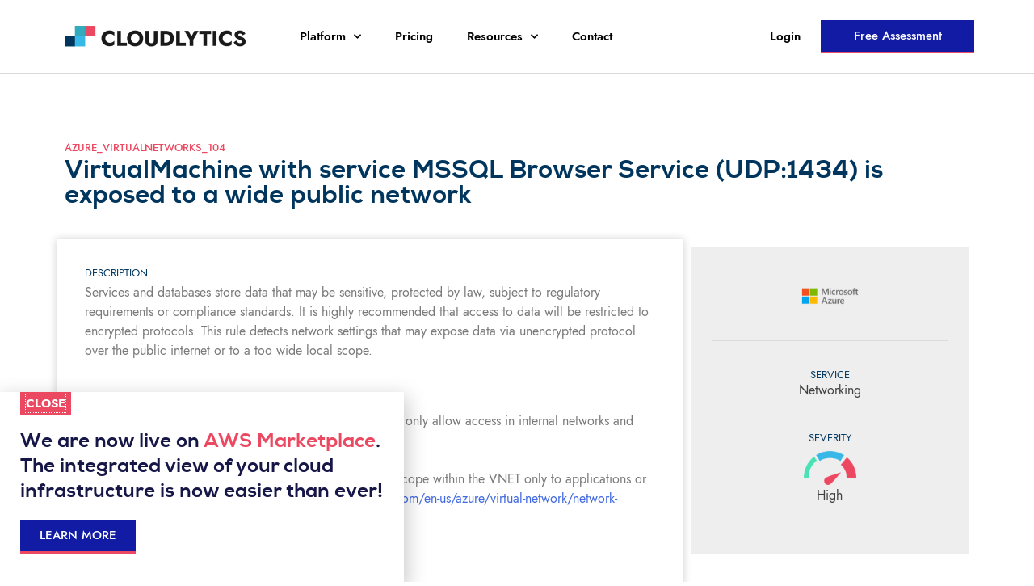

--- FILE ---
content_type: text/html; charset=UTF-8
request_url: https://cloudlytics.com/compliance-controls/azure_virtualnetworks_104/
body_size: 22287
content:
<!DOCTYPE html>
<html lang="en-US">
<head>
	<meta charset="UTF-8">
	<meta name="viewport" content="width=device-width, initial-scale=1.0, viewport-fit=cover" />		<meta name='robots' content='index, follow, max-image-preview:large, max-snippet:-1, max-video-preview:-1' />
	<style>img:is([sizes="auto" i], [sizes^="auto," i]) { contain-intrinsic-size: 3000px 1500px }</style>
	
	<!-- This site is optimized with the Yoast SEO plugin v26.3 - https://yoast.com/wordpress/plugins/seo/ -->
	<title>Azure_VirtualNetworks_104 - Cloudlytics</title>
	<link rel="canonical" href="https://cloudlytics.com/compliance-controls/azure_virtualnetworks_104/" />
	<meta property="og:locale" content="en_US" />
	<meta property="og:type" content="article" />
	<meta property="og:title" content="Azure_VirtualNetworks_104 - Cloudlytics" />
	<meta property="og:url" content="https://cloudlytics.com/compliance-controls/azure_virtualnetworks_104/" />
	<meta property="og:site_name" content="Cloudlytics" />
	<meta property="article:modified_time" content="2023-12-13T05:49:48+00:00" />
	<meta name="twitter:card" content="summary_large_image" />
	<script type="application/ld+json" class="yoast-schema-graph">{"@context":"https://schema.org","@graph":[{"@type":"WebPage","@id":"https://cloudlytics.com/compliance-controls/azure_virtualnetworks_104/","url":"https://cloudlytics.com/compliance-controls/azure_virtualnetworks_104/","name":"Azure_VirtualNetworks_104 - Cloudlytics","isPartOf":{"@id":"https://cloudlytics.com/#website"},"datePublished":"2023-12-13T05:48:01+00:00","dateModified":"2023-12-13T05:49:48+00:00","breadcrumb":{"@id":"https://cloudlytics.com/compliance-controls/azure_virtualnetworks_104/#breadcrumb"},"inLanguage":"en-US","potentialAction":[{"@type":"ReadAction","target":["https://cloudlytics.com/compliance-controls/azure_virtualnetworks_104/"]}]},{"@type":"BreadcrumbList","@id":"https://cloudlytics.com/compliance-controls/azure_virtualnetworks_104/#breadcrumb","itemListElement":[{"@type":"ListItem","position":1,"name":"Home","item":"https://cloudlytics.com/"},{"@type":"ListItem","position":2,"name":"Controls","item":"https://cloudlytics.com/controls/"},{"@type":"ListItem","position":3,"name":"Azure_VirtualNetworks_104"}]},{"@type":"WebSite","@id":"https://cloudlytics.com/#website","url":"https://cloudlytics.com/","name":"Cloudlytics","description":"","potentialAction":[{"@type":"SearchAction","target":{"@type":"EntryPoint","urlTemplate":"https://cloudlytics.com/?s={search_term_string}"},"query-input":{"@type":"PropertyValueSpecification","valueRequired":true,"valueName":"search_term_string"}}],"inLanguage":"en-US"}]}</script>
	<!-- / Yoast SEO plugin. -->


		<style>
			.lazyload,
			.lazyloading {
				max-width: 100%;
			}
		</style>
		
<link rel='stylesheet' id='wp-block-library-css' href='https://cloudlytics.com/wp-includes/css/dist/block-library/style.min.css' media='all' />
<style id='classic-theme-styles-inline-css'>
/*! This file is auto-generated */
.wp-block-button__link{color:#fff;background-color:#32373c;border-radius:9999px;box-shadow:none;text-decoration:none;padding:calc(.667em + 2px) calc(1.333em + 2px);font-size:1.125em}.wp-block-file__button{background:#32373c;color:#fff;text-decoration:none}
</style>
<link rel='stylesheet' id='jet-engine-frontend-css' href='https://cloudlytics.com/wp-content/plugins/jet-engine/assets/css/frontend.css' media='all' />
<style id='global-styles-inline-css'>
:root{--wp--preset--aspect-ratio--square: 1;--wp--preset--aspect-ratio--4-3: 4/3;--wp--preset--aspect-ratio--3-4: 3/4;--wp--preset--aspect-ratio--3-2: 3/2;--wp--preset--aspect-ratio--2-3: 2/3;--wp--preset--aspect-ratio--16-9: 16/9;--wp--preset--aspect-ratio--9-16: 9/16;--wp--preset--color--black: #000000;--wp--preset--color--cyan-bluish-gray: #abb8c3;--wp--preset--color--white: #ffffff;--wp--preset--color--pale-pink: #f78da7;--wp--preset--color--vivid-red: #cf2e2e;--wp--preset--color--luminous-vivid-orange: #ff6900;--wp--preset--color--luminous-vivid-amber: #fcb900;--wp--preset--color--light-green-cyan: #7bdcb5;--wp--preset--color--vivid-green-cyan: #00d084;--wp--preset--color--pale-cyan-blue: #8ed1fc;--wp--preset--color--vivid-cyan-blue: #0693e3;--wp--preset--color--vivid-purple: #9b51e0;--wp--preset--gradient--vivid-cyan-blue-to-vivid-purple: linear-gradient(135deg,rgba(6,147,227,1) 0%,rgb(155,81,224) 100%);--wp--preset--gradient--light-green-cyan-to-vivid-green-cyan: linear-gradient(135deg,rgb(122,220,180) 0%,rgb(0,208,130) 100%);--wp--preset--gradient--luminous-vivid-amber-to-luminous-vivid-orange: linear-gradient(135deg,rgba(252,185,0,1) 0%,rgba(255,105,0,1) 100%);--wp--preset--gradient--luminous-vivid-orange-to-vivid-red: linear-gradient(135deg,rgba(255,105,0,1) 0%,rgb(207,46,46) 100%);--wp--preset--gradient--very-light-gray-to-cyan-bluish-gray: linear-gradient(135deg,rgb(238,238,238) 0%,rgb(169,184,195) 100%);--wp--preset--gradient--cool-to-warm-spectrum: linear-gradient(135deg,rgb(74,234,220) 0%,rgb(151,120,209) 20%,rgb(207,42,186) 40%,rgb(238,44,130) 60%,rgb(251,105,98) 80%,rgb(254,248,76) 100%);--wp--preset--gradient--blush-light-purple: linear-gradient(135deg,rgb(255,206,236) 0%,rgb(152,150,240) 100%);--wp--preset--gradient--blush-bordeaux: linear-gradient(135deg,rgb(254,205,165) 0%,rgb(254,45,45) 50%,rgb(107,0,62) 100%);--wp--preset--gradient--luminous-dusk: linear-gradient(135deg,rgb(255,203,112) 0%,rgb(199,81,192) 50%,rgb(65,88,208) 100%);--wp--preset--gradient--pale-ocean: linear-gradient(135deg,rgb(255,245,203) 0%,rgb(182,227,212) 50%,rgb(51,167,181) 100%);--wp--preset--gradient--electric-grass: linear-gradient(135deg,rgb(202,248,128) 0%,rgb(113,206,126) 100%);--wp--preset--gradient--midnight: linear-gradient(135deg,rgb(2,3,129) 0%,rgb(40,116,252) 100%);--wp--preset--font-size--small: 13px;--wp--preset--font-size--medium: 20px;--wp--preset--font-size--large: 36px;--wp--preset--font-size--x-large: 42px;--wp--preset--spacing--20: 0.44rem;--wp--preset--spacing--30: 0.67rem;--wp--preset--spacing--40: 1rem;--wp--preset--spacing--50: 1.5rem;--wp--preset--spacing--60: 2.25rem;--wp--preset--spacing--70: 3.38rem;--wp--preset--spacing--80: 5.06rem;--wp--preset--shadow--natural: 6px 6px 9px rgba(0, 0, 0, 0.2);--wp--preset--shadow--deep: 12px 12px 50px rgba(0, 0, 0, 0.4);--wp--preset--shadow--sharp: 6px 6px 0px rgba(0, 0, 0, 0.2);--wp--preset--shadow--outlined: 6px 6px 0px -3px rgba(255, 255, 255, 1), 6px 6px rgba(0, 0, 0, 1);--wp--preset--shadow--crisp: 6px 6px 0px rgba(0, 0, 0, 1);}:where(.is-layout-flex){gap: 0.5em;}:where(.is-layout-grid){gap: 0.5em;}body .is-layout-flex{display: flex;}.is-layout-flex{flex-wrap: wrap;align-items: center;}.is-layout-flex > :is(*, div){margin: 0;}body .is-layout-grid{display: grid;}.is-layout-grid > :is(*, div){margin: 0;}:where(.wp-block-columns.is-layout-flex){gap: 2em;}:where(.wp-block-columns.is-layout-grid){gap: 2em;}:where(.wp-block-post-template.is-layout-flex){gap: 1.25em;}:where(.wp-block-post-template.is-layout-grid){gap: 1.25em;}.has-black-color{color: var(--wp--preset--color--black) !important;}.has-cyan-bluish-gray-color{color: var(--wp--preset--color--cyan-bluish-gray) !important;}.has-white-color{color: var(--wp--preset--color--white) !important;}.has-pale-pink-color{color: var(--wp--preset--color--pale-pink) !important;}.has-vivid-red-color{color: var(--wp--preset--color--vivid-red) !important;}.has-luminous-vivid-orange-color{color: var(--wp--preset--color--luminous-vivid-orange) !important;}.has-luminous-vivid-amber-color{color: var(--wp--preset--color--luminous-vivid-amber) !important;}.has-light-green-cyan-color{color: var(--wp--preset--color--light-green-cyan) !important;}.has-vivid-green-cyan-color{color: var(--wp--preset--color--vivid-green-cyan) !important;}.has-pale-cyan-blue-color{color: var(--wp--preset--color--pale-cyan-blue) !important;}.has-vivid-cyan-blue-color{color: var(--wp--preset--color--vivid-cyan-blue) !important;}.has-vivid-purple-color{color: var(--wp--preset--color--vivid-purple) !important;}.has-black-background-color{background-color: var(--wp--preset--color--black) !important;}.has-cyan-bluish-gray-background-color{background-color: var(--wp--preset--color--cyan-bluish-gray) !important;}.has-white-background-color{background-color: var(--wp--preset--color--white) !important;}.has-pale-pink-background-color{background-color: var(--wp--preset--color--pale-pink) !important;}.has-vivid-red-background-color{background-color: var(--wp--preset--color--vivid-red) !important;}.has-luminous-vivid-orange-background-color{background-color: var(--wp--preset--color--luminous-vivid-orange) !important;}.has-luminous-vivid-amber-background-color{background-color: var(--wp--preset--color--luminous-vivid-amber) !important;}.has-light-green-cyan-background-color{background-color: var(--wp--preset--color--light-green-cyan) !important;}.has-vivid-green-cyan-background-color{background-color: var(--wp--preset--color--vivid-green-cyan) !important;}.has-pale-cyan-blue-background-color{background-color: var(--wp--preset--color--pale-cyan-blue) !important;}.has-vivid-cyan-blue-background-color{background-color: var(--wp--preset--color--vivid-cyan-blue) !important;}.has-vivid-purple-background-color{background-color: var(--wp--preset--color--vivid-purple) !important;}.has-black-border-color{border-color: var(--wp--preset--color--black) !important;}.has-cyan-bluish-gray-border-color{border-color: var(--wp--preset--color--cyan-bluish-gray) !important;}.has-white-border-color{border-color: var(--wp--preset--color--white) !important;}.has-pale-pink-border-color{border-color: var(--wp--preset--color--pale-pink) !important;}.has-vivid-red-border-color{border-color: var(--wp--preset--color--vivid-red) !important;}.has-luminous-vivid-orange-border-color{border-color: var(--wp--preset--color--luminous-vivid-orange) !important;}.has-luminous-vivid-amber-border-color{border-color: var(--wp--preset--color--luminous-vivid-amber) !important;}.has-light-green-cyan-border-color{border-color: var(--wp--preset--color--light-green-cyan) !important;}.has-vivid-green-cyan-border-color{border-color: var(--wp--preset--color--vivid-green-cyan) !important;}.has-pale-cyan-blue-border-color{border-color: var(--wp--preset--color--pale-cyan-blue) !important;}.has-vivid-cyan-blue-border-color{border-color: var(--wp--preset--color--vivid-cyan-blue) !important;}.has-vivid-purple-border-color{border-color: var(--wp--preset--color--vivid-purple) !important;}.has-vivid-cyan-blue-to-vivid-purple-gradient-background{background: var(--wp--preset--gradient--vivid-cyan-blue-to-vivid-purple) !important;}.has-light-green-cyan-to-vivid-green-cyan-gradient-background{background: var(--wp--preset--gradient--light-green-cyan-to-vivid-green-cyan) !important;}.has-luminous-vivid-amber-to-luminous-vivid-orange-gradient-background{background: var(--wp--preset--gradient--luminous-vivid-amber-to-luminous-vivid-orange) !important;}.has-luminous-vivid-orange-to-vivid-red-gradient-background{background: var(--wp--preset--gradient--luminous-vivid-orange-to-vivid-red) !important;}.has-very-light-gray-to-cyan-bluish-gray-gradient-background{background: var(--wp--preset--gradient--very-light-gray-to-cyan-bluish-gray) !important;}.has-cool-to-warm-spectrum-gradient-background{background: var(--wp--preset--gradient--cool-to-warm-spectrum) !important;}.has-blush-light-purple-gradient-background{background: var(--wp--preset--gradient--blush-light-purple) !important;}.has-blush-bordeaux-gradient-background{background: var(--wp--preset--gradient--blush-bordeaux) !important;}.has-luminous-dusk-gradient-background{background: var(--wp--preset--gradient--luminous-dusk) !important;}.has-pale-ocean-gradient-background{background: var(--wp--preset--gradient--pale-ocean) !important;}.has-electric-grass-gradient-background{background: var(--wp--preset--gradient--electric-grass) !important;}.has-midnight-gradient-background{background: var(--wp--preset--gradient--midnight) !important;}.has-small-font-size{font-size: var(--wp--preset--font-size--small) !important;}.has-medium-font-size{font-size: var(--wp--preset--font-size--medium) !important;}.has-large-font-size{font-size: var(--wp--preset--font-size--large) !important;}.has-x-large-font-size{font-size: var(--wp--preset--font-size--x-large) !important;}
:where(.wp-block-post-template.is-layout-flex){gap: 1.25em;}:where(.wp-block-post-template.is-layout-grid){gap: 1.25em;}
:where(.wp-block-columns.is-layout-flex){gap: 2em;}:where(.wp-block-columns.is-layout-grid){gap: 2em;}
:root :where(.wp-block-pullquote){font-size: 1.5em;line-height: 1.6;}
</style>
<link rel='stylesheet' id='cloudlytics-style-css' href='https://cloudlytics.com/wp-content/themes/cloudlytics/style.css' media='all' />
<link rel='stylesheet' id='elementor-frontend-css' href='https://cloudlytics.com/wp-content/plugins/elementor/assets/css/frontend.min.css' media='all' />
<style id='elementor-frontend-inline-css'>
.elementor-kit-2025{--e-global-color-primary:#6EC1E4;--e-global-color-secondary:#54595F;--e-global-color-text:#7A7A7A;--e-global-color-accent:#61CE70;--e-global-color-2fbafd8:#00365E;--e-global-color-7c3371a:#EB4A62;--e-global-color-fa06e49:#4AE2B5;--e-global-color-15235d8:#121BA4;--e-global-typography-primary-font-family:"Roboto";--e-global-typography-primary-font-weight:600;--e-global-typography-secondary-font-family:"Roboto Slab";--e-global-typography-secondary-font-weight:400;--e-global-typography-text-font-family:"Roboto";--e-global-typography-text-font-weight:400;--e-global-typography-accent-font-family:"Roboto";--e-global-typography-accent-font-weight:500;}.elementor-kit-2025 e-page-transition{background-color:#FFBC7D;}.elementor-section.elementor-section-boxed > .elementor-container{max-width:1140px;}.e-con{--container-max-width:1140px;}.elementor-widget:not(:last-child){margin-block-end:20px;}.elementor-element{--widgets-spacing:20px 20px;--widgets-spacing-row:20px;--widgets-spacing-column:20px;}{}h1.entry-title{display:var(--page-title-display);}@media(max-width:1024px){.elementor-section.elementor-section-boxed > .elementor-container{max-width:1024px;}.e-con{--container-max-width:1024px;}}@media(max-width:767px){.elementor-section.elementor-section-boxed > .elementor-container{max-width:767px;}.e-con{--container-max-width:767px;}}
.elementor-2474 .elementor-element.elementor-element-5c5c81bd > .elementor-container > .elementor-column > .elementor-widget-wrap{align-content:center;align-items:center;}.elementor-2474 .elementor-element.elementor-element-5c5c81bd > .elementor-container{max-width:1000px;}.elementor-2474 .elementor-element.elementor-element-5c5c81bd{padding:25px 25px 25px 25px;}.elementor-2474 .elementor-element.elementor-element-58304f3e > .elementor-element-populated{padding:20px 0px 10px 0px;}.elementor-2474 .elementor-element.elementor-element-6662dcd4{margin-top:0px;margin-bottom:0px;}.elementor-2474 .elementor-element.elementor-element-25c9057f > .elementor-element-populated{padding:0px 0px 0px 0px;}.elementor-widget-heading .elementor-heading-title{font-family:var( --e-global-typography-primary-font-family ), Sans-serif;font-weight:var( --e-global-typography-primary-font-weight );color:var( --e-global-color-primary );}.elementor-2474 .elementor-element.elementor-element-61dec76a{width:auto;max-width:auto;top:-45px;z-index:999;}.elementor-2474 .elementor-element.elementor-element-61dec76a > .elementor-widget-container{background-color:#EB4962;padding:7px 7px 7px 7px;}body:not(.rtl) .elementor-2474 .elementor-element.elementor-element-61dec76a{left:0px;}body.rtl .elementor-2474 .elementor-element.elementor-element-61dec76a{right:0px;}.elementor-2474 .elementor-element.elementor-element-61dec76a .elementor-heading-title{font-family:"Jost*", Sans-serif;font-size:15px;font-weight:bold;text-transform:uppercase;color:#FFFFFF;}.elementor-2474 .elementor-element.elementor-element-11f90a78 .elementor-heading-title{font-family:"Nexa", Sans-serif;font-weight:600;line-height:1.3em;color:#161747;}.elementor-widget-button .elementor-button{background-color:var( --e-global-color-accent );font-family:var( --e-global-typography-accent-font-family ), Sans-serif;font-weight:var( --e-global-typography-accent-font-weight );}.elementor-2474 .elementor-element.elementor-element-6ad4729 .elementor-button{background-color:#121BA4;font-family:"Jost*", Sans-serif;text-transform:uppercase;fill:#FFFFFF;color:#FFFFFF;border-style:solid;border-width:0px 0px 3px 0px;border-color:#EB4962;border-radius:0px 0px 0px 0px;}.elementor-2474 .elementor-element.elementor-element-6ad4729 .elementor-button:hover, .elementor-2474 .elementor-element.elementor-element-6ad4729 .elementor-button:focus{background-color:#121BA4;border-color:#49E2B6;}#elementor-popup-modal-2474 .dialog-widget-content{animation-duration:1.2s;box-shadow:2px 8px 23px 3px rgba(0,0,0,0.2);}#elementor-popup-modal-2474{background-color:rgba(0,0,0,0);justify-content:flex-start;align-items:flex-end;pointer-events:all;}#elementor-popup-modal-2474 .dialog-message{width:500px;height:auto;}@media(max-width:1024px) and (min-width:768px){.elementor-2474 .elementor-element.elementor-element-58304f3e{width:50%;}}@media(max-width:767px){.elementor-2474 .elementor-element.elementor-element-5c5c81bd{padding:15px 0px 0px 0px;}.elementor-2474 .elementor-element.elementor-element-58304f3e{width:70%;}.elementor-2474 .elementor-element.elementor-element-58304f3e > .elementor-element-populated, .elementor-2474 .elementor-element.elementor-element-58304f3e > .elementor-element-populated > .elementor-background-overlay, .elementor-2474 .elementor-element.elementor-element-58304f3e > .elementor-background-slideshow{border-radius:0px 0px 0px 0px;}.elementor-2474 .elementor-element.elementor-element-58304f3e > .elementor-element-populated{padding:0px 0px 0px 0px;}}
.elementor-35 .elementor-element.elementor-element-cf235b5 .elementor-repeater-item-b22369e.jet-parallax-section__layout .jet-parallax-section__image{background-size:auto;}.elementor-widget-icon-list .elementor-icon-list-item:not(:last-child):after{border-color:var( --e-global-color-text );}.elementor-widget-icon-list .elementor-icon-list-icon i{color:var( --e-global-color-primary );}.elementor-widget-icon-list .elementor-icon-list-icon svg{fill:var( --e-global-color-primary );}.elementor-widget-icon-list .elementor-icon-list-item > .elementor-icon-list-text, .elementor-widget-icon-list .elementor-icon-list-item > a{font-family:var( --e-global-typography-text-font-family ), Sans-serif;font-weight:var( --e-global-typography-text-font-weight );}.elementor-widget-icon-list .elementor-icon-list-text{color:var( --e-global-color-secondary );}.elementor-35 .elementor-element.elementor-element-b8300b6 .elementor-icon-list-items:not(.elementor-inline-items) .elementor-icon-list-item:not(:last-child){padding-block-end:calc(30px/2);}.elementor-35 .elementor-element.elementor-element-b8300b6 .elementor-icon-list-items:not(.elementor-inline-items) .elementor-icon-list-item:not(:first-child){margin-block-start:calc(30px/2);}.elementor-35 .elementor-element.elementor-element-b8300b6 .elementor-icon-list-items.elementor-inline-items .elementor-icon-list-item{margin-inline:calc(30px/2);}.elementor-35 .elementor-element.elementor-element-b8300b6 .elementor-icon-list-items.elementor-inline-items{margin-inline:calc(-30px/2);}.elementor-35 .elementor-element.elementor-element-b8300b6 .elementor-icon-list-items.elementor-inline-items .elementor-icon-list-item:after{inset-inline-end:calc(-30px/2);}.elementor-35 .elementor-element.elementor-element-b8300b6 .elementor-icon-list-icon i{transition:color 0.3s;}.elementor-35 .elementor-element.elementor-element-b8300b6 .elementor-icon-list-icon svg{transition:fill 0.3s;}.elementor-35 .elementor-element.elementor-element-b8300b6{--e-icon-list-icon-size:14px;--icon-vertical-offset:0px;}.elementor-35 .elementor-element.elementor-element-b8300b6 .elementor-icon-list-item > .elementor-icon-list-text, .elementor-35 .elementor-element.elementor-element-b8300b6 .elementor-icon-list-item > a{font-family:"Jost*", Sans-serif;font-size:15px;font-weight:600;}.elementor-35 .elementor-element.elementor-element-b8300b6 .elementor-icon-list-text{color:#49E2B6;transition:color 0.3s;}.elementor-35 .elementor-element.elementor-element-b8300b6 .elementor-icon-list-item:hover .elementor-icon-list-text{color:#EB4962;}.elementor-35 .elementor-element.elementor-element-cf235b5:not(.elementor-motion-effects-element-type-background), .elementor-35 .elementor-element.elementor-element-cf235b5 > .elementor-motion-effects-container > .elementor-motion-effects-layer{background-color:#161747;}.elementor-35 .elementor-element.elementor-element-cf235b5{transition:background 0.3s, border 0.3s, border-radius 0.3s, box-shadow 0.3s;}.elementor-35 .elementor-element.elementor-element-cf235b5 > .elementor-background-overlay{transition:background 0.3s, border-radius 0.3s, opacity 0.3s;}.elementor-35 .elementor-element.elementor-element-e6ec0e2 .elementor-repeater-item-a564818.jet-parallax-section__layout .jet-parallax-section__image{background-size:auto;}.elementor-bc-flex-widget .elementor-35 .elementor-element.elementor-element-d20ff81.elementor-column .elementor-widget-wrap{align-items:center;}.elementor-35 .elementor-element.elementor-element-d20ff81.elementor-column.elementor-element[data-element_type="column"] > .elementor-widget-wrap.elementor-element-populated{align-content:center;align-items:center;}.elementor-widget-image .widget-image-caption{color:var( --e-global-color-text );font-family:var( --e-global-typography-text-font-family ), Sans-serif;font-weight:var( --e-global-typography-text-font-weight );}.elementor-35 .elementor-element.elementor-element-729b0a4{text-align:left;}.elementor-35 .elementor-element.elementor-element-729b0a4 img{width:90%;}.elementor-bc-flex-widget .elementor-35 .elementor-element.elementor-element-a1c73b2.elementor-column .elementor-widget-wrap{align-items:center;}.elementor-35 .elementor-element.elementor-element-a1c73b2.elementor-column.elementor-element[data-element_type="column"] > .elementor-widget-wrap.elementor-element-populated{align-content:center;align-items:center;}.elementor-widget-nav-menu .elementor-nav-menu .elementor-item{font-family:var( --e-global-typography-primary-font-family ), Sans-serif;font-weight:var( --e-global-typography-primary-font-weight );}.elementor-widget-nav-menu .elementor-nav-menu--main .elementor-item{color:var( --e-global-color-text );fill:var( --e-global-color-text );}.elementor-widget-nav-menu .elementor-nav-menu--main .elementor-item:hover,
					.elementor-widget-nav-menu .elementor-nav-menu--main .elementor-item.elementor-item-active,
					.elementor-widget-nav-menu .elementor-nav-menu--main .elementor-item.highlighted,
					.elementor-widget-nav-menu .elementor-nav-menu--main .elementor-item:focus{color:var( --e-global-color-accent );fill:var( --e-global-color-accent );}.elementor-widget-nav-menu .elementor-nav-menu--main:not(.e--pointer-framed) .elementor-item:before,
					.elementor-widget-nav-menu .elementor-nav-menu--main:not(.e--pointer-framed) .elementor-item:after{background-color:var( --e-global-color-accent );}.elementor-widget-nav-menu .e--pointer-framed .elementor-item:before,
					.elementor-widget-nav-menu .e--pointer-framed .elementor-item:after{border-color:var( --e-global-color-accent );}.elementor-widget-nav-menu{--e-nav-menu-divider-color:var( --e-global-color-text );}.elementor-widget-nav-menu .elementor-nav-menu--dropdown .elementor-item, .elementor-widget-nav-menu .elementor-nav-menu--dropdown  .elementor-sub-item{font-family:var( --e-global-typography-accent-font-family ), Sans-serif;font-weight:var( --e-global-typography-accent-font-weight );}.elementor-35 .elementor-element.elementor-element-bfd3a3a .elementor-menu-toggle{margin:0 auto;}.elementor-35 .elementor-element.elementor-element-bfd3a3a .elementor-nav-menu .elementor-item{font-family:"Jost*", Sans-serif;font-size:15px;font-weight:600;}.elementor-35 .elementor-element.elementor-element-bfd3a3a .elementor-nav-menu--main .elementor-item{color:#000000;fill:#000000;padding-left:21px;padding-right:21px;}.elementor-35 .elementor-element.elementor-element-bfd3a3a .elementor-nav-menu--main .elementor-item:hover,
					.elementor-35 .elementor-element.elementor-element-bfd3a3a .elementor-nav-menu--main .elementor-item.elementor-item-active,
					.elementor-35 .elementor-element.elementor-element-bfd3a3a .elementor-nav-menu--main .elementor-item.highlighted,
					.elementor-35 .elementor-element.elementor-element-bfd3a3a .elementor-nav-menu--main .elementor-item:focus{color:#121BA4;fill:#121BA4;}.elementor-35 .elementor-element.elementor-element-bfd3a3a .elementor-nav-menu--main .elementor-item.elementor-item-active{color:#121BA4;}.elementor-35 .elementor-element.elementor-element-bfd3a3a{--e-nav-menu-horizontal-menu-item-margin:calc( 0px / 2 );}.elementor-35 .elementor-element.elementor-element-bfd3a3a .elementor-nav-menu--main:not(.elementor-nav-menu--layout-horizontal) .elementor-nav-menu > li:not(:last-child){margin-bottom:0px;}.elementor-35 .elementor-element.elementor-element-bfd3a3a .elementor-nav-menu--dropdown a, .elementor-35 .elementor-element.elementor-element-bfd3a3a .elementor-menu-toggle{color:#000000;fill:#000000;}.elementor-35 .elementor-element.elementor-element-bfd3a3a .elementor-nav-menu--dropdown{background-color:#FFFFFF;border-style:solid;border-width:0px 1px 1px 1px;border-color:#E3E3E3;}.elementor-35 .elementor-element.elementor-element-bfd3a3a .elementor-nav-menu--dropdown a:hover,
					.elementor-35 .elementor-element.elementor-element-bfd3a3a .elementor-nav-menu--dropdown a:focus,
					.elementor-35 .elementor-element.elementor-element-bfd3a3a .elementor-nav-menu--dropdown a.elementor-item-active,
					.elementor-35 .elementor-element.elementor-element-bfd3a3a .elementor-nav-menu--dropdown a.highlighted,
					.elementor-35 .elementor-element.elementor-element-bfd3a3a .elementor-menu-toggle:hover,
					.elementor-35 .elementor-element.elementor-element-bfd3a3a .elementor-menu-toggle:focus{color:#121BA4;}.elementor-35 .elementor-element.elementor-element-bfd3a3a .elementor-nav-menu--dropdown a:hover,
					.elementor-35 .elementor-element.elementor-element-bfd3a3a .elementor-nav-menu--dropdown a:focus,
					.elementor-35 .elementor-element.elementor-element-bfd3a3a .elementor-nav-menu--dropdown a.elementor-item-active,
					.elementor-35 .elementor-element.elementor-element-bfd3a3a .elementor-nav-menu--dropdown a.highlighted{background-color:#FFFFFF;}.elementor-35 .elementor-element.elementor-element-bfd3a3a .elementor-nav-menu--dropdown a.elementor-item-active{color:#121BA4;background-color:#FFFFFF;}.elementor-35 .elementor-element.elementor-element-bfd3a3a .elementor-nav-menu--dropdown .elementor-item, .elementor-35 .elementor-element.elementor-element-bfd3a3a .elementor-nav-menu--dropdown  .elementor-sub-item{font-family:"Jost*", Sans-serif;font-size:17px;font-weight:600;}.elementor-35 .elementor-element.elementor-element-bfd3a3a .elementor-nav-menu--main > .elementor-nav-menu > li > .elementor-nav-menu--dropdown, .elementor-35 .elementor-element.elementor-element-bfd3a3a .elementor-nav-menu__container.elementor-nav-menu--dropdown{margin-top:23px !important;}.elementor-bc-flex-widget .elementor-35 .elementor-element.elementor-element-a82849b.elementor-column .elementor-widget-wrap{align-items:center;}.elementor-35 .elementor-element.elementor-element-a82849b.elementor-column.elementor-element[data-element_type="column"] > .elementor-widget-wrap.elementor-element-populated{align-content:center;align-items:center;}.elementor-35 .elementor-element.elementor-element-a82849b > .elementor-element-populated{margin:0px 0px 0px 0px;--e-column-margin-right:0px;--e-column-margin-left:0px;padding:0px 0px 0px 0px;}.elementor-35 .elementor-element.elementor-element-7c4d517 .elementor-repeater-item-d70c635.jet-parallax-section__layout .jet-parallax-section__image{background-size:auto;}.elementor-bc-flex-widget .elementor-35 .elementor-element.elementor-element-90bf1dc.elementor-column .elementor-widget-wrap{align-items:center;}.elementor-35 .elementor-element.elementor-element-90bf1dc.elementor-column.elementor-element[data-element_type="column"] > .elementor-widget-wrap.elementor-element-populated{align-content:center;align-items:center;}.elementor-35 .elementor-element.elementor-element-90bf1dc > .elementor-element-populated{padding:0px 25px 0px 0px;}.elementor-35 .elementor-element.elementor-element-0f4645b .elementor-nav-menu .elementor-item{font-family:"Jost*", Sans-serif;font-size:15px;font-weight:600;}.elementor-35 .elementor-element.elementor-element-0f4645b .elementor-nav-menu--main .elementor-item{color:#000000;fill:#000000;padding-left:0px;padding-right:0px;padding-top:0px;padding-bottom:0px;}.elementor-35 .elementor-element.elementor-element-0f4645b .elementor-nav-menu--main .elementor-item:hover,
					.elementor-35 .elementor-element.elementor-element-0f4645b .elementor-nav-menu--main .elementor-item.elementor-item-active,
					.elementor-35 .elementor-element.elementor-element-0f4645b .elementor-nav-menu--main .elementor-item.highlighted,
					.elementor-35 .elementor-element.elementor-element-0f4645b .elementor-nav-menu--main .elementor-item:focus{color:#121BA4;fill:#121BA4;}.elementor-35 .elementor-element.elementor-element-0f4645b .elementor-nav-menu--main .elementor-item.elementor-item-active{color:#121BA4;}.elementor-35 .elementor-element.elementor-element-0f4645b{--e-nav-menu-horizontal-menu-item-margin:calc( 0px / 2 );}.elementor-35 .elementor-element.elementor-element-0f4645b .elementor-nav-menu--main:not(.elementor-nav-menu--layout-horizontal) .elementor-nav-menu > li:not(:last-child){margin-bottom:0px;}.elementor-35 .elementor-element.elementor-element-0f4645b .elementor-nav-menu--dropdown a, .elementor-35 .elementor-element.elementor-element-0f4645b .elementor-menu-toggle{color:#605E5C;fill:#605E5C;}.elementor-35 .elementor-element.elementor-element-0f4645b .elementor-nav-menu--dropdown{background-color:#FFFFFF;border-style:solid;border-width:0px 1px 1px 1px;border-color:#E3E3E3;}.elementor-35 .elementor-element.elementor-element-0f4645b .elementor-nav-menu--dropdown a:hover,
					.elementor-35 .elementor-element.elementor-element-0f4645b .elementor-nav-menu--dropdown a:focus,
					.elementor-35 .elementor-element.elementor-element-0f4645b .elementor-nav-menu--dropdown a.elementor-item-active,
					.elementor-35 .elementor-element.elementor-element-0f4645b .elementor-nav-menu--dropdown a.highlighted,
					.elementor-35 .elementor-element.elementor-element-0f4645b .elementor-menu-toggle:hover,
					.elementor-35 .elementor-element.elementor-element-0f4645b .elementor-menu-toggle:focus{color:#121BA4;}.elementor-35 .elementor-element.elementor-element-0f4645b .elementor-nav-menu--dropdown a:hover,
					.elementor-35 .elementor-element.elementor-element-0f4645b .elementor-nav-menu--dropdown a:focus,
					.elementor-35 .elementor-element.elementor-element-0f4645b .elementor-nav-menu--dropdown a.elementor-item-active,
					.elementor-35 .elementor-element.elementor-element-0f4645b .elementor-nav-menu--dropdown a.highlighted{background-color:#FFFFFF;}.elementor-35 .elementor-element.elementor-element-0f4645b .elementor-nav-menu--dropdown a.elementor-item-active{color:#121BA4;background-color:#FFFFFF;}.elementor-35 .elementor-element.elementor-element-0f4645b .elementor-nav-menu--dropdown .elementor-item, .elementor-35 .elementor-element.elementor-element-0f4645b .elementor-nav-menu--dropdown  .elementor-sub-item{font-family:"Jost*", Sans-serif;font-size:17px;font-weight:600;}.elementor-35 .elementor-element.elementor-element-0f4645b .elementor-nav-menu--main > .elementor-nav-menu > li > .elementor-nav-menu--dropdown, .elementor-35 .elementor-element.elementor-element-0f4645b .elementor-nav-menu__container.elementor-nav-menu--dropdown{margin-top:38px !important;}.elementor-35 .elementor-element.elementor-element-2ac1278 > .elementor-element-populated{padding:0px 0px 0px 0px;}.elementor-widget-button .elementor-button{background-color:var( --e-global-color-accent );font-family:var( --e-global-typography-accent-font-family ), Sans-serif;font-weight:var( --e-global-typography-accent-font-weight );}.elementor-35 .elementor-element.elementor-element-3a60f20 .elementor-button{background-color:#121BA4;font-family:"Jost*", Sans-serif;fill:#FFFFFF;color:#FFFFFF;border-style:solid;border-width:0px 0px 02px 0px;border-color:#EB4962;border-radius:0px 0px 0px 0px;}.elementor-35 .elementor-element.elementor-element-3a60f20 .elementor-button:hover, .elementor-35 .elementor-element.elementor-element-3a60f20 .elementor-button:focus{background-color:#121BA4;border-color:#49E2B6;}.elementor-35 .elementor-element.elementor-element-e6ec0e2:not(.elementor-motion-effects-element-type-background), .elementor-35 .elementor-element.elementor-element-e6ec0e2 > .elementor-motion-effects-container > .elementor-motion-effects-layer{background-color:#FFFFFF;}.elementor-35 .elementor-element.elementor-element-e6ec0e2 > .elementor-container{min-height:90px;}.elementor-35 .elementor-element.elementor-element-e6ec0e2{border-style:solid;border-width:0px 0px 1px 0px;border-color:rgba(2, 1, 1, 0.15);transition:background 0.3s, border 0.3s, border-radius 0.3s, box-shadow 0.3s;}.elementor-35 .elementor-element.elementor-element-e6ec0e2, .elementor-35 .elementor-element.elementor-element-e6ec0e2 > .elementor-background-overlay{border-radius:0px 0px 0px 0px;}.elementor-35 .elementor-element.elementor-element-e6ec0e2 > .elementor-background-overlay{transition:background 0.3s, border-radius 0.3s, opacity 0.3s;}.elementor-35 .elementor-element.elementor-element-50cca07 .elementor-repeater-item-81781fe.jet-parallax-section__layout .jet-parallax-section__image{background-size:auto;}.elementor-widget-icon.elementor-view-stacked .elementor-icon{background-color:var( --e-global-color-primary );}.elementor-widget-icon.elementor-view-framed .elementor-icon, .elementor-widget-icon.elementor-view-default .elementor-icon{color:var( --e-global-color-primary );border-color:var( --e-global-color-primary );}.elementor-widget-icon.elementor-view-framed .elementor-icon, .elementor-widget-icon.elementor-view-default .elementor-icon svg{fill:var( --e-global-color-primary );}.elementor-35 .elementor-element.elementor-element-4d580a6 .elementor-icon-wrapper{text-align:center;}.elementor-35 .elementor-element.elementor-element-4d580a6.elementor-view-stacked .elementor-icon{background-color:#EB4962;}.elementor-35 .elementor-element.elementor-element-4d580a6.elementor-view-framed .elementor-icon, .elementor-35 .elementor-element.elementor-element-4d580a6.elementor-view-default .elementor-icon{color:#EB4962;border-color:#EB4962;}.elementor-35 .elementor-element.elementor-element-4d580a6.elementor-view-framed .elementor-icon, .elementor-35 .elementor-element.elementor-element-4d580a6.elementor-view-default .elementor-icon svg{fill:#EB4962;}.elementor-35 .elementor-element.elementor-element-50cca07 > .elementor-container{min-height:400px;}.elementor-theme-builder-content-area{height:400px;}.elementor-location-header:before, .elementor-location-footer:before{content:"";display:table;clear:both;}@media(max-width:1024px){.elementor-bc-flex-widget .elementor-35 .elementor-element.elementor-element-bfb9693.elementor-column .elementor-widget-wrap{align-items:center;}.elementor-35 .elementor-element.elementor-element-bfb9693.elementor-column.elementor-element[data-element_type="column"] > .elementor-widget-wrap.elementor-element-populated{align-content:center;align-items:center;}.elementor-35 .elementor-element.elementor-element-bfb9693 > .elementor-element-populated{padding:10px 10px 10px 10px;}.elementor-35 .elementor-element.elementor-element-560f723{text-align:left;}.elementor-35 .elementor-element.elementor-element-560f723 img{width:75%;}.elementor-bc-flex-widget .elementor-35 .elementor-element.elementor-element-f421f83.elementor-column .elementor-widget-wrap{align-items:center;}.elementor-35 .elementor-element.elementor-element-f421f83.elementor-column.elementor-element[data-element_type="column"] > .elementor-widget-wrap.elementor-element-populated{align-content:center;align-items:center;}.elementor-35 .elementor-element.elementor-element-4d580a6 .elementor-icon-wrapper{text-align:right;}.elementor-35 .elementor-element.elementor-element-4d580a6 .elementor-icon{font-size:35px;}.elementor-35 .elementor-element.elementor-element-4d580a6 .elementor-icon svg{height:35px;}.elementor-35 .elementor-element.elementor-element-50cca07 > .elementor-container{min-height:90px;}.elementor-35 .elementor-element.elementor-element-50cca07{padding:10px 10px 10px 10px;}}@media(min-width:768px){.elementor-35 .elementor-element.elementor-element-d20ff81{width:23.684%;}.elementor-35 .elementor-element.elementor-element-a1c73b2{width:42.648%;}}@media(max-width:767px){.elementor-35 .elementor-element.elementor-element-bfb9693{width:85%;}.elementor-bc-flex-widget .elementor-35 .elementor-element.elementor-element-bfb9693.elementor-column .elementor-widget-wrap{align-items:center;}.elementor-35 .elementor-element.elementor-element-bfb9693.elementor-column.elementor-element[data-element_type="column"] > .elementor-widget-wrap.elementor-element-populated{align-content:center;align-items:center;}.elementor-35 .elementor-element.elementor-element-bfb9693 > .elementor-element-populated{padding:10px 10px 10px 10px;}.elementor-35 .elementor-element.elementor-element-560f723{text-align:left;}.elementor-35 .elementor-element.elementor-element-560f723 img{width:90%;}.elementor-35 .elementor-element.elementor-element-f421f83{width:15%;}.elementor-bc-flex-widget .elementor-35 .elementor-element.elementor-element-f421f83.elementor-column .elementor-widget-wrap{align-items:center;}.elementor-35 .elementor-element.elementor-element-f421f83.elementor-column.elementor-element[data-element_type="column"] > .elementor-widget-wrap.elementor-element-populated{align-content:center;align-items:center;}.elementor-35 .elementor-element.elementor-element-4d580a6 > .elementor-widget-container{padding:15px 0px 0px 0px;}.elementor-35 .elementor-element.elementor-element-4d580a6 .elementor-icon{font-size:33px;}.elementor-35 .elementor-element.elementor-element-4d580a6 .elementor-icon svg{height:33px;}}
.elementor-105 .elementor-element.elementor-element-0440e0b:not(.elementor-motion-effects-element-type-background), .elementor-105 .elementor-element.elementor-element-0440e0b > .elementor-motion-effects-container > .elementor-motion-effects-layer{background-color:#161747;}.elementor-105 .elementor-element.elementor-element-0440e0b > .elementor-container{min-height:250px;}.elementor-105 .elementor-element.elementor-element-0440e0b{border-style:solid;border-width:0px 0px 07px 0px;border-color:#49E2B6;transition:background 0.3s, border 0.3s, border-radius 0.3s, box-shadow 0.3s;}.elementor-105 .elementor-element.elementor-element-0440e0b > .elementor-background-overlay{transition:background 0.3s, border-radius 0.3s, opacity 0.3s;}.elementor-105 .elementor-element.elementor-element-2118a39 > .elementor-widget-wrap > .elementor-widget:not(.elementor-widget__width-auto):not(.elementor-widget__width-initial):not(:last-child):not(.elementor-absolute){margin-bottom:7px;}.elementor-widget-heading .elementor-heading-title{font-family:var( --e-global-typography-primary-font-family ), Sans-serif;font-weight:var( --e-global-typography-primary-font-weight );color:var( --e-global-color-primary );}.elementor-105 .elementor-element.elementor-element-766b244 .elementor-heading-title{font-family:"Nexa", Sans-serif;font-size:45px;font-weight:bold;color:#FFFFFF;}.elementor-105 .elementor-element.elementor-element-979fb24 > .elementor-widget-container{padding:0px 10px 0px 0px;}.elementor-105 .elementor-element.elementor-element-979fb24 .elementor-heading-title{font-family:"Jost*", Sans-serif;font-size:19px;font-weight:400;line-height:1.3em;color:#F2F2F2;}.elementor-bc-flex-widget .elementor-105 .elementor-element.elementor-element-3c14aa3.elementor-column .elementor-widget-wrap{align-items:center;}.elementor-105 .elementor-element.elementor-element-3c14aa3.elementor-column.elementor-element[data-element_type="column"] > .elementor-widget-wrap.elementor-element-populated{align-content:center;align-items:center;}.elementor-105 .elementor-element.elementor-element-3c14aa3 > .elementor-widget-wrap > .elementor-widget:not(.elementor-widget__width-auto):not(.elementor-widget__width-initial):not(:last-child):not(.elementor-absolute){margin-bottom:7px;}.elementor-widget-form .elementor-field-group > label, .elementor-widget-form .elementor-field-subgroup label{color:var( --e-global-color-text );}.elementor-widget-form .elementor-field-group > label{font-family:var( --e-global-typography-text-font-family ), Sans-serif;font-weight:var( --e-global-typography-text-font-weight );}.elementor-widget-form .elementor-field-type-html{color:var( --e-global-color-text );font-family:var( --e-global-typography-text-font-family ), Sans-serif;font-weight:var( --e-global-typography-text-font-weight );}.elementor-widget-form .elementor-field-group .elementor-field{color:var( --e-global-color-text );}.elementor-widget-form .elementor-field-group .elementor-field, .elementor-widget-form .elementor-field-subgroup label{font-family:var( --e-global-typography-text-font-family ), Sans-serif;font-weight:var( --e-global-typography-text-font-weight );}.elementor-widget-form .elementor-button{font-family:var( --e-global-typography-accent-font-family ), Sans-serif;font-weight:var( --e-global-typography-accent-font-weight );}.elementor-widget-form .e-form__buttons__wrapper__button-next{background-color:var( --e-global-color-accent );}.elementor-widget-form .elementor-button[type="submit"]{background-color:var( --e-global-color-accent );}.elementor-widget-form .e-form__buttons__wrapper__button-previous{background-color:var( --e-global-color-accent );}.elementor-widget-form .elementor-message{font-family:var( --e-global-typography-text-font-family ), Sans-serif;font-weight:var( --e-global-typography-text-font-weight );}.elementor-widget-form .e-form__indicators__indicator, .elementor-widget-form .e-form__indicators__indicator__label{font-family:var( --e-global-typography-accent-font-family ), Sans-serif;font-weight:var( --e-global-typography-accent-font-weight );}.elementor-widget-form{--e-form-steps-indicator-inactive-primary-color:var( --e-global-color-text );--e-form-steps-indicator-active-primary-color:var( --e-global-color-accent );--e-form-steps-indicator-completed-primary-color:var( --e-global-color-accent );--e-form-steps-indicator-progress-color:var( --e-global-color-accent );--e-form-steps-indicator-progress-background-color:var( --e-global-color-text );--e-form-steps-indicator-progress-meter-color:var( --e-global-color-text );}.elementor-widget-form .e-form__indicators__indicator__progress__meter{font-family:var( --e-global-typography-accent-font-family ), Sans-serif;font-weight:var( --e-global-typography-accent-font-weight );}.elementor-105 .elementor-element.elementor-element-6587fb0 .elementor-field-group{padding-right:calc( 10px/2 );padding-left:calc( 10px/2 );margin-bottom:17px;}.elementor-105 .elementor-element.elementor-element-6587fb0 .elementor-form-fields-wrapper{margin-left:calc( -10px/2 );margin-right:calc( -10px/2 );margin-bottom:-17px;}.elementor-105 .elementor-element.elementor-element-6587fb0 .elementor-field-group.recaptcha_v3-bottomleft, .elementor-105 .elementor-element.elementor-element-6587fb0 .elementor-field-group.recaptcha_v3-bottomright{margin-bottom:0;}body.rtl .elementor-105 .elementor-element.elementor-element-6587fb0 .elementor-labels-inline .elementor-field-group > label{padding-left:0px;}body:not(.rtl) .elementor-105 .elementor-element.elementor-element-6587fb0 .elementor-labels-inline .elementor-field-group > label{padding-right:0px;}body .elementor-105 .elementor-element.elementor-element-6587fb0 .elementor-labels-above .elementor-field-group > label{padding-bottom:0px;}.elementor-105 .elementor-element.elementor-element-6587fb0 .elementor-field-group > label, .elementor-105 .elementor-element.elementor-element-6587fb0 .elementor-field-subgroup label{color:#FFFFFF;}.elementor-105 .elementor-element.elementor-element-6587fb0 .elementor-field-group > label{font-family:"Jost*", Sans-serif;font-weight:500;}.elementor-105 .elementor-element.elementor-element-6587fb0 .elementor-field-type-html{padding-bottom:0px;}.elementor-105 .elementor-element.elementor-element-6587fb0 .elementor-field-group .elementor-field, .elementor-105 .elementor-element.elementor-element-6587fb0 .elementor-field-subgroup label{font-family:"Jost*", Sans-serif;}.elementor-105 .elementor-element.elementor-element-6587fb0 .elementor-field-group .elementor-field:not(.elementor-select-wrapper){background-color:#ffffff;border-radius:0px 0px 0px 0px;}.elementor-105 .elementor-element.elementor-element-6587fb0 .elementor-field-group .elementor-select-wrapper select{background-color:#ffffff;border-radius:0px 0px 0px 0px;}.elementor-105 .elementor-element.elementor-element-6587fb0 .elementor-button{font-family:"Jost*", Sans-serif;font-weight:600;text-transform:uppercase;border-style:solid;border-width:0px 0px 03.5px 0px;border-radius:0px 0px 0px 0px;padding:15px 30px 11.5px 30px;}.elementor-105 .elementor-element.elementor-element-6587fb0 .e-form__buttons__wrapper__button-next{background-color:#EB4962;color:#FFFFFF;border-color:#FFFFFF;}.elementor-105 .elementor-element.elementor-element-6587fb0 .elementor-button[type="submit"]{background-color:#EB4962;color:#FFFFFF;border-color:#FFFFFF;}.elementor-105 .elementor-element.elementor-element-6587fb0 .elementor-button[type="submit"] svg *{fill:#FFFFFF;}.elementor-105 .elementor-element.elementor-element-6587fb0 .e-form__buttons__wrapper__button-previous{color:#ffffff;}.elementor-105 .elementor-element.elementor-element-6587fb0 .e-form__buttons__wrapper__button-next:hover{background-color:#EB4962;color:#ffffff;border-color:#49E2B6;}.elementor-105 .elementor-element.elementor-element-6587fb0 .elementor-button[type="submit"]:hover{background-color:#EB4962;color:#ffffff;border-color:#49E2B6;}.elementor-105 .elementor-element.elementor-element-6587fb0 .elementor-button[type="submit"]:hover svg *{fill:#ffffff;}.elementor-105 .elementor-element.elementor-element-6587fb0 .e-form__buttons__wrapper__button-previous:hover{color:#ffffff;}.elementor-105 .elementor-element.elementor-element-6587fb0 .elementor-message{font-family:"Jost*", Sans-serif;font-weight:300;}.elementor-105 .elementor-element.elementor-element-6587fb0 .elementor-message.elementor-message-success{color:#49E2B6;}.elementor-105 .elementor-element.elementor-element-6587fb0 .elementor-message.elementor-message-danger{color:#EB4962;}.elementor-105 .elementor-element.elementor-element-6587fb0 .elementor-message.elementor-help-inline{color:#F1C7B2;}.elementor-105 .elementor-element.elementor-element-6587fb0{--e-form-steps-indicators-spacing:20px;--e-form-steps-indicator-padding:30px;--e-form-steps-indicator-inactive-secondary-color:#ffffff;--e-form-steps-indicator-active-secondary-color:#ffffff;--e-form-steps-indicator-completed-secondary-color:#ffffff;--e-form-steps-divider-width:1px;--e-form-steps-divider-gap:10px;}.elementor-105 .elementor-element.elementor-element-65fef24 > .elementor-widget-container{padding:0px 10px 0px 0px;}.elementor-105 .elementor-element.elementor-element-65fef24 .elementor-heading-title{font-family:"Jost*", Sans-serif;font-size:13px;font-weight:400;line-height:1.3em;color:#F2F2F2;}.elementor-105 .elementor-element.elementor-element-64ad12b:not(.elementor-motion-effects-element-type-background), .elementor-105 .elementor-element.elementor-element-64ad12b > .elementor-motion-effects-container > .elementor-motion-effects-layer{background-color:#161747;}.elementor-105 .elementor-element.elementor-element-64ad12b{transition:background 0.3s, border 0.3s, border-radius 0.3s, box-shadow 0.3s;padding:035px 0px 035px 0px;}.elementor-105 .elementor-element.elementor-element-64ad12b > .elementor-background-overlay{transition:background 0.3s, border-radius 0.3s, opacity 0.3s;}.elementor-105 .elementor-element.elementor-element-b6b3566 .elementor-heading-title{font-family:"Jost*", Sans-serif;text-transform:uppercase;color:#FFFFFF;}.elementor-105 .elementor-element.elementor-element-9e751b2{margin-top:30px;margin-bottom:30px;}.elementor-105 .elementor-element.elementor-element-854ae50 > .elementor-widget-wrap > .elementor-widget:not(.elementor-widget__width-auto):not(.elementor-widget__width-initial):not(:last-child):not(.elementor-absolute){margin-bottom:0px;}.elementor-105 .elementor-element.elementor-element-854ae50 > .elementor-element-populated{padding:0px 0px 0px 0px;}.elementor-105 .elementor-element.elementor-element-a1d93c5 > .elementor-widget-container{padding:0px 0px 0px 0px;border-radius:0px 0px 0px 0px;}.elementor-105 .elementor-element.elementor-element-a1d93c5{text-align:left;}.elementor-105 .elementor-element.elementor-element-a1d93c5 .elementor-heading-title{font-family:"Jost*", Sans-serif;font-size:19px;font-weight:500;color:#FFFFFF;}.elementor-widget-divider{--divider-color:var( --e-global-color-secondary );}.elementor-widget-divider .elementor-divider__text{color:var( --e-global-color-secondary );font-family:var( --e-global-typography-secondary-font-family ), Sans-serif;font-weight:var( --e-global-typography-secondary-font-weight );}.elementor-widget-divider.elementor-view-stacked .elementor-icon{background-color:var( --e-global-color-secondary );}.elementor-widget-divider.elementor-view-framed .elementor-icon, .elementor-widget-divider.elementor-view-default .elementor-icon{color:var( --e-global-color-secondary );border-color:var( --e-global-color-secondary );}.elementor-widget-divider.elementor-view-framed .elementor-icon, .elementor-widget-divider.elementor-view-default .elementor-icon svg{fill:var( --e-global-color-secondary );}.elementor-105 .elementor-element.elementor-element-a54e5c7{--divider-border-style:solid;--divider-color:#49E2B6;--divider-border-width:3px;}.elementor-105 .elementor-element.elementor-element-a54e5c7 .elementor-divider-separator{width:35%;}.elementor-105 .elementor-element.elementor-element-a54e5c7 .elementor-divider{padding-block-start:5px;padding-block-end:5px;}.elementor-widget-nav-menu .elementor-nav-menu .elementor-item{font-family:var( --e-global-typography-primary-font-family ), Sans-serif;font-weight:var( --e-global-typography-primary-font-weight );}.elementor-widget-nav-menu .elementor-nav-menu--main .elementor-item{color:var( --e-global-color-text );fill:var( --e-global-color-text );}.elementor-widget-nav-menu .elementor-nav-menu--main .elementor-item:hover,
					.elementor-widget-nav-menu .elementor-nav-menu--main .elementor-item.elementor-item-active,
					.elementor-widget-nav-menu .elementor-nav-menu--main .elementor-item.highlighted,
					.elementor-widget-nav-menu .elementor-nav-menu--main .elementor-item:focus{color:var( --e-global-color-accent );fill:var( --e-global-color-accent );}.elementor-widget-nav-menu .elementor-nav-menu--main:not(.e--pointer-framed) .elementor-item:before,
					.elementor-widget-nav-menu .elementor-nav-menu--main:not(.e--pointer-framed) .elementor-item:after{background-color:var( --e-global-color-accent );}.elementor-widget-nav-menu .e--pointer-framed .elementor-item:before,
					.elementor-widget-nav-menu .e--pointer-framed .elementor-item:after{border-color:var( --e-global-color-accent );}.elementor-widget-nav-menu{--e-nav-menu-divider-color:var( --e-global-color-text );}.elementor-widget-nav-menu .elementor-nav-menu--dropdown .elementor-item, .elementor-widget-nav-menu .elementor-nav-menu--dropdown  .elementor-sub-item{font-family:var( --e-global-typography-accent-font-family ), Sans-serif;font-weight:var( --e-global-typography-accent-font-weight );}.elementor-105 .elementor-element.elementor-element-81ad305 > .elementor-widget-container{margin:0px 0px 0px -20px;padding:0px 0px 0px 0px;}.elementor-105 .elementor-element.elementor-element-81ad305 .elementor-nav-menu .elementor-item{font-family:"Jost*", Sans-serif;font-size:15px;font-weight:500;}.elementor-105 .elementor-element.elementor-element-81ad305 .elementor-nav-menu--main .elementor-item{color:#FFFFFF;fill:#FFFFFF;padding-top:6px;padding-bottom:6px;}.elementor-105 .elementor-element.elementor-element-81ad305 .elementor-nav-menu--main .elementor-item:hover,
					.elementor-105 .elementor-element.elementor-element-81ad305 .elementor-nav-menu--main .elementor-item.elementor-item-active,
					.elementor-105 .elementor-element.elementor-element-81ad305 .elementor-nav-menu--main .elementor-item.highlighted,
					.elementor-105 .elementor-element.elementor-element-81ad305 .elementor-nav-menu--main .elementor-item:focus{color:#EB4962;fill:#EB4962;}.elementor-105 .elementor-element.elementor-element-81ad305 .elementor-nav-menu--main .elementor-item.elementor-item-active{color:#FFFFFF;}.elementor-105 .elementor-element.elementor-element-62d2b30 > .elementor-widget-wrap > .elementor-widget:not(.elementor-widget__width-auto):not(.elementor-widget__width-initial):not(:last-child):not(.elementor-absolute){margin-bottom:0px;}.elementor-105 .elementor-element.elementor-element-62d2b30 > .elementor-element-populated{padding:0px 0px 0px 0px;}.elementor-105 .elementor-element.elementor-element-776d854 > .elementor-widget-container{padding:0px 0px 0px 0px;border-radius:0px 0px 0px 0px;}.elementor-105 .elementor-element.elementor-element-776d854{text-align:left;}.elementor-105 .elementor-element.elementor-element-776d854 .elementor-heading-title{font-family:"Jost*", Sans-serif;font-size:19px;font-weight:500;color:#FFFFFF;}.elementor-105 .elementor-element.elementor-element-6fa0496{--divider-border-style:solid;--divider-color:#49E2B6;--divider-border-width:3px;}.elementor-105 .elementor-element.elementor-element-6fa0496 .elementor-divider-separator{width:38%;}.elementor-105 .elementor-element.elementor-element-6fa0496 .elementor-divider{padding-block-start:5px;padding-block-end:5px;}.elementor-105 .elementor-element.elementor-element-2f8da81 > .elementor-widget-container{margin:0px 0px 0px -20px;padding:0px 0px 0px 0px;}.elementor-105 .elementor-element.elementor-element-2f8da81 .elementor-nav-menu .elementor-item{font-family:"Jost*", Sans-serif;font-size:15px;font-weight:500;}.elementor-105 .elementor-element.elementor-element-2f8da81 .elementor-nav-menu--main .elementor-item{color:#FFFFFF;fill:#FFFFFF;padding-top:6px;padding-bottom:6px;}.elementor-105 .elementor-element.elementor-element-2f8da81 .elementor-nav-menu--main .elementor-item:hover,
					.elementor-105 .elementor-element.elementor-element-2f8da81 .elementor-nav-menu--main .elementor-item.elementor-item-active,
					.elementor-105 .elementor-element.elementor-element-2f8da81 .elementor-nav-menu--main .elementor-item.highlighted,
					.elementor-105 .elementor-element.elementor-element-2f8da81 .elementor-nav-menu--main .elementor-item:focus{color:#EB4962;fill:#EB4962;}.elementor-105 .elementor-element.elementor-element-2f8da81 .elementor-nav-menu--main .elementor-item.elementor-item-active{color:#FFFFFF;}.elementor-105 .elementor-element.elementor-element-78d2055 > .elementor-widget-wrap > .elementor-widget:not(.elementor-widget__width-auto):not(.elementor-widget__width-initial):not(:last-child):not(.elementor-absolute){margin-bottom:0px;}.elementor-105 .elementor-element.elementor-element-78d2055 > .elementor-element-populated{padding:0px 0px 0px 0px;}.elementor-105 .elementor-element.elementor-element-5218c0a > .elementor-widget-container{padding:0px 0px 0px 0px;border-radius:0px 0px 0px 0px;}.elementor-105 .elementor-element.elementor-element-5218c0a{text-align:left;}.elementor-105 .elementor-element.elementor-element-5218c0a .elementor-heading-title{font-family:"Jost*", Sans-serif;font-size:19px;font-weight:500;color:#FFFFFF;}.elementor-105 .elementor-element.elementor-element-0a5277c{--divider-border-style:solid;--divider-color:#49E2B6;--divider-border-width:3px;}.elementor-105 .elementor-element.elementor-element-0a5277c .elementor-divider-separator{width:36%;}.elementor-105 .elementor-element.elementor-element-0a5277c .elementor-divider{padding-block-start:5px;padding-block-end:5px;}.elementor-105 .elementor-element.elementor-element-93bc870 > .elementor-widget-container{margin:0px 0px 0px -20px;padding:0px 0px 0px 0px;}.elementor-105 .elementor-element.elementor-element-93bc870 .elementor-nav-menu .elementor-item{font-family:"Jost*", Sans-serif;font-size:15px;font-weight:500;}.elementor-105 .elementor-element.elementor-element-93bc870 .elementor-nav-menu--main .elementor-item{color:#FFFFFF;fill:#FFFFFF;padding-top:6px;padding-bottom:6px;}.elementor-105 .elementor-element.elementor-element-93bc870 .elementor-nav-menu--main .elementor-item:hover,
					.elementor-105 .elementor-element.elementor-element-93bc870 .elementor-nav-menu--main .elementor-item.elementor-item-active,
					.elementor-105 .elementor-element.elementor-element-93bc870 .elementor-nav-menu--main .elementor-item.highlighted,
					.elementor-105 .elementor-element.elementor-element-93bc870 .elementor-nav-menu--main .elementor-item:focus{color:#EB4962;fill:#EB4962;}.elementor-105 .elementor-element.elementor-element-93bc870 .elementor-nav-menu--main .elementor-item.elementor-item-active{color:#FFFFFF;}.elementor-105 .elementor-element.elementor-element-ac09da9 > .elementor-widget-wrap > .elementor-widget:not(.elementor-widget__width-auto):not(.elementor-widget__width-initial):not(:last-child):not(.elementor-absolute){margin-bottom:0px;}.elementor-105 .elementor-element.elementor-element-ac09da9 > .elementor-element-populated{padding:0px 0px 0px 0px;}.elementor-105 .elementor-element.elementor-element-fcd0d42 > .elementor-widget-container{padding:0px 0px 0px 0px;border-radius:0px 0px 0px 0px;}.elementor-105 .elementor-element.elementor-element-fcd0d42{text-align:left;}.elementor-105 .elementor-element.elementor-element-fcd0d42 .elementor-heading-title{font-family:"Jost*", Sans-serif;font-size:19px;font-weight:500;color:#FFFFFF;}.elementor-105 .elementor-element.elementor-element-99607a9{--divider-border-style:solid;--divider-color:#49E2B6;--divider-border-width:3px;}.elementor-105 .elementor-element.elementor-element-99607a9 .elementor-divider-separator{width:20%;}.elementor-105 .elementor-element.elementor-element-99607a9 .elementor-divider{padding-block-start:5px;padding-block-end:5px;}.elementor-105 .elementor-element.elementor-element-83d77f1 > .elementor-widget-container{margin:0px 0px 0px -20px;padding:0px 0px 0px 0px;}.elementor-105 .elementor-element.elementor-element-83d77f1 .elementor-nav-menu .elementor-item{font-family:"Jost*", Sans-serif;font-size:15px;font-weight:500;}.elementor-105 .elementor-element.elementor-element-83d77f1 .elementor-nav-menu--main .elementor-item{color:#FFFFFF;fill:#FFFFFF;padding-top:6px;padding-bottom:6px;}.elementor-105 .elementor-element.elementor-element-83d77f1 .elementor-nav-menu--main .elementor-item:hover,
					.elementor-105 .elementor-element.elementor-element-83d77f1 .elementor-nav-menu--main .elementor-item.elementor-item-active,
					.elementor-105 .elementor-element.elementor-element-83d77f1 .elementor-nav-menu--main .elementor-item.highlighted,
					.elementor-105 .elementor-element.elementor-element-83d77f1 .elementor-nav-menu--main .elementor-item:focus{color:#EB4962;fill:#EB4962;}.elementor-105 .elementor-element.elementor-element-83d77f1 .elementor-nav-menu--main .elementor-item.elementor-item-active{color:#FFFFFF;}.elementor-105 .elementor-element.elementor-element-410b451 > .elementor-element-populated{padding:0px 0px 0px 0px;}.elementor-105 .elementor-element.elementor-element-2a00252{--grid-template-columns:repeat(0, auto);--grid-column-gap:12px;--grid-row-gap:0px;}.elementor-105 .elementor-element.elementor-element-2a00252 .elementor-widget-container{text-align:left;}.elementor-105 .elementor-element.elementor-element-2a00252 .elementor-social-icon{background-color:rgba(255, 255, 255, 0);--icon-padding:0em;}.elementor-105 .elementor-element.elementor-element-2a00252 .elementor-social-icon i{color:#FFFFFF;}.elementor-105 .elementor-element.elementor-element-2a00252 .elementor-social-icon svg{fill:#FFFFFF;}.elementor-105 .elementor-element.elementor-element-2a00252 .elementor-social-icon:hover{background-color:rgba(235, 73, 98, 0);}.elementor-105 .elementor-element.elementor-element-2a00252 .elementor-social-icon:hover i{color:#EB4962;}.elementor-105 .elementor-element.elementor-element-2a00252 .elementor-social-icon:hover svg{fill:#EB4962;}.elementor-widget-image .widget-image-caption{color:var( --e-global-color-text );font-family:var( --e-global-typography-text-font-family ), Sans-serif;font-weight:var( --e-global-typography-text-font-weight );}.elementor-105 .elementor-element.elementor-element-aa3e8bc{width:auto;max-width:auto;text-align:left;}.elementor-105 .elementor-element.elementor-element-aa3e8bc > .elementor-widget-container{padding:0px 20px 0px 0px;}.elementor-105 .elementor-element.elementor-element-aa3e8bc img{width:85px;filter:brightness( 87% ) contrast( 200% ) saturate( 0% ) blur( 0px ) hue-rotate( 0deg );}.elementor-105 .elementor-element.elementor-element-6f56079{width:auto;max-width:auto;text-align:left;}.elementor-105 .elementor-element.elementor-element-6f56079 img{width:85px;}.elementor-theme-builder-content-area{height:400px;}.elementor-location-header:before, .elementor-location-footer:before{content:"";display:table;clear:both;}@media(max-width:1024px){.elementor-105 .elementor-element.elementor-element-a54e5c7 .elementor-divider-separator{width:77px;}.elementor-105 .elementor-element.elementor-element-6fa0496 .elementor-divider-separator{width:87px;}.elementor-105 .elementor-element.elementor-element-0a5277c .elementor-divider-separator{width:82px;}.elementor-105 .elementor-element.elementor-element-99607a9 .elementor-divider-separator{width:46px;}.elementor-105 .elementor-element.elementor-element-aa3e8bc > .elementor-widget-container{padding:0px 10px 0px 0px;}.elementor-105 .elementor-element.elementor-element-aa3e8bc img{width:65px;}.elementor-105 .elementor-element.elementor-element-6f56079 img{width:65px;}}@media(max-width:767px){.elementor-105 .elementor-element.elementor-element-0440e0b{padding:20px 10px 20px 10px;}.elementor-105 .elementor-element.elementor-element-766b244 .elementor-heading-title{font-size:30px;}.elementor-105 .elementor-element.elementor-element-979fb24 .elementor-heading-title{font-size:17px;}.elementor-105 .elementor-element.elementor-element-b6b3566 > .elementor-widget-container{padding:0px 0px 0px 10px;}.elementor-105 .elementor-element.elementor-element-b6b3566{text-align:left;}.elementor-105 .elementor-element.elementor-element-9e751b2{margin-top:0px;margin-bottom:0px;}.elementor-105 .elementor-element.elementor-element-854ae50{width:50%;}.elementor-105 .elementor-element.elementor-element-854ae50 > .elementor-element-populated{padding:10px 10px 10px 10px;}.elementor-105 .elementor-element.elementor-element-81ad305 .elementor-nav-menu .elementor-item{font-size:14px;}.elementor-105 .elementor-element.elementor-element-62d2b30{width:50%;}.elementor-105 .elementor-element.elementor-element-62d2b30 > .elementor-element-populated{padding:10px 10px 10px 10px;}.elementor-105 .elementor-element.elementor-element-2f8da81 .elementor-nav-menu .elementor-item{font-size:14px;}.elementor-105 .elementor-element.elementor-element-78d2055{width:50%;}.elementor-105 .elementor-element.elementor-element-78d2055 > .elementor-element-populated{padding:10px 10px 10px 10px;}.elementor-105 .elementor-element.elementor-element-93bc870 .elementor-nav-menu .elementor-item{font-size:14px;}.elementor-105 .elementor-element.elementor-element-ac09da9{width:50%;}.elementor-105 .elementor-element.elementor-element-ac09da9 > .elementor-element-populated{padding:10px 10px 10px 10px;}.elementor-105 .elementor-element.elementor-element-fcd0d42{text-align:left;}.elementor-105 .elementor-element.elementor-element-99607a9 .elementor-divider{text-align:left;}.elementor-105 .elementor-element.elementor-element-99607a9 .elementor-divider-separator{margin:0 auto;margin-left:0;}.elementor-105 .elementor-element.elementor-element-83d77f1 .elementor-nav-menu .elementor-item{font-size:14px;}.elementor-105 .elementor-element.elementor-element-410b451 > .elementor-element-populated{margin:20px 0px 0px 0px;--e-column-margin-right:0px;--e-column-margin-left:0px;}.elementor-105 .elementor-element.elementor-element-2a00252 .elementor-widget-container{text-align:left;}.elementor-105 .elementor-element.elementor-element-2a00252 > .elementor-widget-container{padding:0px 0px 0px 10px;}}@media(min-width:768px){.elementor-105 .elementor-element.elementor-element-2118a39{width:45%;}.elementor-105 .elementor-element.elementor-element-3c14aa3{width:55%;}}
.elementor-6704 .elementor-element.elementor-element-b5472c6 > .elementor-background-overlay{background-image:url("https://cloudlytics.com/wp-content/uploads/2021/04/Pricing1.png");background-size:cover;opacity:0.3;}.elementor-6704 .elementor-element.elementor-element-b5472c6{padding:75px 0px 30px 0px;}.elementor-6704 .elementor-element.elementor-element-40196e4 > .elementor-widget-wrap > .elementor-widget:not(.elementor-widget__width-auto):not(.elementor-widget__width-initial):not(:last-child):not(.elementor-absolute){margin-bottom:5px;}.elementor-widget-heading .elementor-heading-title{font-family:var( --e-global-typography-primary-font-family ), Sans-serif;font-weight:var( --e-global-typography-primary-font-weight );color:var( --e-global-color-primary );}.elementor-6704 .elementor-element.elementor-element-f219f3a .elementor-heading-title{font-family:"Jost*", Sans-serif;font-size:13px;font-weight:500;text-transform:uppercase;color:#EB4A62;}.elementor-6704 .elementor-element.elementor-element-22fe799 .elementor-heading-title{font-family:"Nexa", Sans-serif;font-size:31px;font-weight:600;color:var( --e-global-color-2fbafd8 );}.elementor-6704 .elementor-element.elementor-element-3abd614 > .elementor-element-populated{box-shadow:0px 0px 10px 0px rgba(0, 0, 0, 0.19);padding:35px 35px 35px 35px;}.elementor-6704 .elementor-element.elementor-element-7534e91 .elementor-heading-title{font-family:"Jost*", Sans-serif;font-size:13px;font-weight:400;text-transform:uppercase;color:var( --e-global-color-2fbafd8 );}.elementor-widget-text-editor{font-family:var( --e-global-typography-text-font-family ), Sans-serif;font-weight:var( --e-global-typography-text-font-weight );color:var( --e-global-color-text );}.elementor-widget-text-editor.elementor-drop-cap-view-stacked .elementor-drop-cap{background-color:var( --e-global-color-primary );}.elementor-widget-text-editor.elementor-drop-cap-view-framed .elementor-drop-cap, .elementor-widget-text-editor.elementor-drop-cap-view-default .elementor-drop-cap{color:var( --e-global-color-primary );border-color:var( --e-global-color-primary );}.elementor-6704 .elementor-element.elementor-element-8d7d7b0 > .elementor-widget-container{margin:-30px -0px -0px -0px;padding:0px 0px 0px 0px;}.elementor-6704 .elementor-element.elementor-element-8d7d7b0{font-family:"Jost*", Sans-serif;font-weight:400;}.elementor-6704 .elementor-element.elementor-element-9793164 .elementor-heading-title{font-family:"Jost*", Sans-serif;font-size:13px;font-weight:400;text-transform:uppercase;color:var( --e-global-color-2fbafd8 );}.elementor-6704 .elementor-element.elementor-element-f780ac5 > .elementor-widget-container{margin:-30px -0px -0px -0px;padding:0px 0px 0px 0px;}.elementor-6704 .elementor-element.elementor-element-f780ac5{font-family:"Jost*", Sans-serif;font-weight:400;color:#7A7A7A;}.elementor-6704 .elementor-element.elementor-element-b547ee0{z-index:5;}.elementor-6704 .elementor-element.elementor-element-2a5b495:not(.elementor-motion-effects-element-type-background) > .elementor-widget-wrap, .elementor-6704 .elementor-element.elementor-element-2a5b495 > .elementor-widget-wrap > .elementor-motion-effects-container > .elementor-motion-effects-layer{background-color:#EEEEEE;}.elementor-6704 .elementor-element.elementor-element-2a5b495 > .elementor-widget-wrap > .elementor-widget:not(.elementor-widget__width-auto):not(.elementor-widget__width-initial):not(:last-child):not(.elementor-absolute){margin-bottom:20px;}.elementor-6704 .elementor-element.elementor-element-2a5b495 > .elementor-element-populated{border-style:none;transition:background 0.3s, border 0.3s, border-radius 0.3s, box-shadow 0.3s;padding:40px 025px 40px 25px;}.elementor-6704 .elementor-element.elementor-element-2a5b495 > .elementor-element-populated > .elementor-background-overlay{transition:background 0.3s, border-radius 0.3s, opacity 0.3s;}.elementor-widget-image .widget-image-caption{color:var( --e-global-color-text );font-family:var( --e-global-typography-text-font-family ), Sans-serif;font-weight:var( --e-global-typography-text-font-weight );}.elementor-6704 .elementor-element.elementor-element-e5b3356{text-align:center;}.elementor-6704 .elementor-element.elementor-element-e5b3356 img{width:100px;height:40px;object-fit:contain;object-position:center center;}.elementor-widget-divider{--divider-color:var( --e-global-color-secondary );}.elementor-widget-divider .elementor-divider__text{color:var( --e-global-color-secondary );font-family:var( --e-global-typography-secondary-font-family ), Sans-serif;font-weight:var( --e-global-typography-secondary-font-weight );}.elementor-widget-divider.elementor-view-stacked .elementor-icon{background-color:var( --e-global-color-secondary );}.elementor-widget-divider.elementor-view-framed .elementor-icon, .elementor-widget-divider.elementor-view-default .elementor-icon{color:var( --e-global-color-secondary );border-color:var( --e-global-color-secondary );}.elementor-widget-divider.elementor-view-framed .elementor-icon, .elementor-widget-divider.elementor-view-default .elementor-icon svg{fill:var( --e-global-color-secondary );}.elementor-6704 .elementor-element.elementor-element-6961916{--divider-border-style:solid;--divider-color:#DBDBDB;--divider-border-width:1px;}.elementor-6704 .elementor-element.elementor-element-6961916 .elementor-divider-separator{width:100%;}.elementor-6704 .elementor-element.elementor-element-6961916 .elementor-divider{padding-block-start:15px;padding-block-end:15px;}.elementor-6704 .elementor-element.elementor-element-83472ef{text-align:center;}.elementor-6704 .elementor-element.elementor-element-83472ef .elementor-heading-title{font-family:"Jost*", Sans-serif;font-size:13px;font-weight:400;text-transform:uppercase;color:var( --e-global-color-2fbafd8 );}.elementor-6704 .elementor-element.elementor-element-0e18288 > .elementor-widget-container{margin:-19px 0px 0px 0px;}.elementor-6704 .elementor-element.elementor-element-0e18288 .jet-listing-dynamic-terms{text-align:center;}.elementor-6704 .elementor-element.elementor-element-0e18288 .jet-listing-dynamic-terms__link{font-family:"Jost*", Sans-serif;}.elementor-6704 .elementor-element.elementor-element-0637834 > .elementor-widget-container{margin:20px 0px 0px 0px;}.elementor-6704 .elementor-element.elementor-element-0637834{text-align:center;}.elementor-6704 .elementor-element.elementor-element-0637834 .elementor-heading-title{font-family:"Jost*", Sans-serif;font-size:13px;font-weight:400;text-transform:uppercase;color:var( --e-global-color-2fbafd8 );}.elementor-6704 .elementor-element.elementor-element-e83a4fb > .elementor-widget-container{margin:-10px 0px 0px 0px;}.elementor-6704 .elementor-element.elementor-element-e83a4fb img{width:65px;}.elementor-6704 .elementor-element.elementor-element-46ca315 > .elementor-widget-container{margin:-19px 0px 0px 0px;}.elementor-6704 .elementor-element.elementor-element-46ca315 .jet-listing-dynamic-terms{text-align:center;}.elementor-6704 .elementor-element.elementor-element-46ca315 .jet-listing-dynamic-terms__link{font-family:"Jost*", Sans-serif;}.elementor-6704 .elementor-element.elementor-element-a7901d5 .elementor-heading-title{font-family:"Jost*", Sans-serif;font-size:13px;font-weight:400;text-transform:uppercase;color:var( --e-global-color-2fbafd8 );}.elementor-6704 .elementor-element.elementor-element-e52af29 > .elementor-widget-container{margin:-19px 0px 0px 0px;}.elementor-6704 .elementor-element.elementor-element-e52af29 .jet-listing-dynamic-terms{text-align:left;}.elementor-6704 .elementor-element.elementor-element-e52af29 .jet-listing-dynamic-terms__link{font-family:"Jost*", Sans-serif;}.elementor-6704 .elementor-element.elementor-element-4a260c4 .elementor-heading-title{font-family:"Jost*", Sans-serif;font-size:13px;font-weight:400;text-transform:uppercase;color:var( --e-global-color-2fbafd8 );}.elementor-6704 .elementor-element.elementor-element-7f09669 > .elementor-widget-container{margin:-19px 0px 0px 0px;}.elementor-6704 .elementor-element.elementor-element-7f09669 .jet-listing-dynamic-terms{text-align:left;}.elementor-6704 .elementor-element.elementor-element-7f09669 .jet-listing-dynamic-terms__link{font-family:"Jost*", Sans-serif;}.elementor-6704 .elementor-element.elementor-element-097a266{--spacer-size:100px;}@media(max-width:767px){.elementor-6704 .elementor-element.elementor-element-b5472c6 > .elementor-background-overlay{opacity:0.1;}.elementor-6704 .elementor-element.elementor-element-b5472c6{padding:25px 25px 25px 25px;}}@media(min-width:768px){.elementor-6704 .elementor-element.elementor-element-3abd614{width:68.07%;}.elementor-6704 .elementor-element.elementor-element-e75f1f4{width:31.843%;}}@media(max-width:1024px) and (min-width:768px){.elementor-6704 .elementor-element.elementor-element-3abd614{width:100%;}.elementor-6704 .elementor-element.elementor-element-e75f1f4{width:100%;}}/* Start Custom Fonts CSS */@font-face {
	font-family: 'Jost*';
	font-style: normal;
	font-weight: 100;
	font-display: auto;
	src: url('https://cloudlytics.com/wp-content/uploads/2020/05/Jost-100-Hairline.ttf') format('truetype');
}
@font-face {
	font-family: 'Jost*';
	font-style: italic;
	font-weight: 100;
	font-display: auto;
	src: url('https://cloudlytics.com/wp-content/uploads/2020/05/Jost-100-HairlineItalic.ttf') format('truetype');
}
@font-face {
	font-family: 'Jost*';
	font-style: normal;
	font-weight: 200;
	font-display: auto;
	src: url('https://cloudlytics.com/wp-content/uploads/2020/05/Jost-200-Thin.ttf') format('truetype');
}
@font-face {
	font-family: 'Jost*';
	font-style: italic;
	font-weight: 200;
	font-display: auto;
	src: url('https://cloudlytics.com/wp-content/uploads/2020/05/Jost-200-ThinItalic.ttf') format('truetype');
}
@font-face {
	font-family: 'Jost*';
	font-style: normal;
	font-weight: 300;
	font-display: auto;
	src: url('https://cloudlytics.com/wp-content/uploads/2020/05/Jost-300-Light.ttf') format('truetype');
}
@font-face {
	font-family: 'Jost*';
	font-style: italic;
	font-weight: 300;
	font-display: auto;
	src: url('https://cloudlytics.com/wp-content/uploads/2020/05/Jost-300-LightItalic.ttf') format('truetype');
}
@font-face {
	font-family: 'Jost*';
	font-style: normal;
	font-weight: 400;
	font-display: auto;
	src: url('https://cloudlytics.com/wp-content/uploads/2020/05/Jost-400-Book.ttf') format('truetype');
}
@font-face {
	font-family: 'Jost*';
	font-style: italic;
	font-weight: 400;
	font-display: auto;
	src: url('https://cloudlytics.com/wp-content/uploads/2020/05/Jost-400-BookItalic.ttf') format('truetype');
}
@font-face {
	font-family: 'Jost*';
	font-style: normal;
	font-weight: 500;
	font-display: auto;
	src: url('https://cloudlytics.com/wp-content/uploads/2020/05/Jost-500-Medium.ttf') format('truetype');
}
@font-face {
	font-family: 'Jost*';
	font-style: italic;
	font-weight: 500;
	font-display: auto;
	src: url('https://cloudlytics.com/wp-content/uploads/2020/05/Jost-500-MediumItalic.ttf') format('truetype');
}
@font-face {
	font-family: 'Jost*';
	font-style: normal;
	font-weight: 600;
	font-display: auto;
	src: url('https://cloudlytics.com/wp-content/uploads/2020/05/Jost-600-Semi.ttf') format('truetype');
}
@font-face {
	font-family: 'Jost*';
	font-style: italic;
	font-weight: 600;
	font-display: auto;
	src: url('https://cloudlytics.com/wp-content/uploads/2020/05/Jost-600-SemiItalic.ttf') format('truetype');
}
@font-face {
	font-family: 'Jost*';
	font-style: normal;
	font-weight: 700;
	font-display: auto;
	src: url('https://cloudlytics.com/wp-content/uploads/2020/05/Jost-700-Bold.ttf') format('truetype');
}
@font-face {
	font-family: 'Jost*';
	font-style: italic;
	font-weight: 700;
	font-display: auto;
	src: url('https://cloudlytics.com/wp-content/uploads/2020/05/Jost-700-BoldItalic.ttf') format('truetype');
}
@font-face {
	font-family: 'Jost*';
	font-style: normal;
	font-weight: 800;
	font-display: auto;
	src: url('https://cloudlytics.com/wp-content/uploads/2020/05/Jost-800-Heavy.ttf') format('truetype');
}
@font-face {
	font-family: 'Jost*';
	font-style: italic;
	font-weight: 800;
	font-display: auto;
	src: url('https://cloudlytics.com/wp-content/uploads/2020/05/Jost-800-HeavyItalic.ttf') format('truetype');
}
@font-face {
	font-family: 'Jost*';
	font-style: normal;
	font-weight: 900;
	font-display: auto;
	src: url('https://cloudlytics.com/wp-content/uploads/2020/05/Jost-900-Black.ttf') format('truetype');
}
@font-face {
	font-family: 'Jost*';
	font-style: italic;
	font-weight: 900;
	font-display: auto;
	src: url('https://cloudlytics.com/wp-content/uploads/2020/05/Jost-900-BlackItalic.ttf') format('truetype');
}
/* End Custom Fonts CSS */
/* Start Custom Fonts CSS */@font-face {
	font-family: 'Nexa';
	font-style: normal;
	font-weight: normal;
	font-display: auto;
	src: url('https://cloudlytics.com/wp-content/uploads/2020/05/NexaLight.eot');
	src: url('https://cloudlytics.com/wp-content/uploads/2020/05/NexaLight.eot?#iefix') format('embedded-opentype'),
		url('https://cloudlytics.com/wp-content/uploads/2020/05/nexa_light-webfont.woff2') format('woff2'),
		url('https://cloudlytics.com/wp-content/uploads/2020/05/nexa_light-webfont.woff') format('woff'),
		url('https://cloudlytics.com/wp-content/uploads/2020/05/NexaLight.ttf') format('truetype'),
		url('https://cloudlytics.com/wp-content/uploads/2020/05/NexaLight.svg#Nexa') format('svg');
}
@font-face {
	font-family: 'Nexa';
	font-style: normal;
	font-weight: bold;
	font-display: auto;
	src: url('https://cloudlytics.com/wp-content/uploads/2020/05/NexaBold.eot');
	src: url('https://cloudlytics.com/wp-content/uploads/2020/05/NexaBold.eot?#iefix') format('embedded-opentype'),
		url('https://cloudlytics.com/wp-content/uploads/2020/05/nexa_bold-webfont.woff2') format('woff2'),
		url('https://cloudlytics.com/wp-content/uploads/2020/05/nexa_bold-webfont.woff') format('woff'),
		url('https://cloudlytics.com/wp-content/uploads/2020/05/NexaBold.ttf') format('truetype'),
		url('https://cloudlytics.com/wp-content/uploads/2020/05/NexaBold.svg#Nexa') format('svg');
}
@font-face {
	font-family: 'Nexa';
	font-style: normal;
	font-weight: 300;
	font-display: auto;
	src: url('https://cloudlytics.com/wp-content/uploads/2020/05/Nexa-Book.eot');
	src: url('https://cloudlytics.com/wp-content/uploads/2020/05/Nexa-Book.eot?#iefix') format('embedded-opentype'),
		url('https://cloudlytics.com/wp-content/uploads/2020/05/Nexa-Book.woff2') format('woff2'),
		url('https://cloudlytics.com/wp-content/uploads/2020/05/Nexa-Book.woff') format('woff'),
		url('https://cloudlytics.com/wp-content/uploads/2020/05/Nexa-Book.ttf') format('truetype'),
		url('https://cloudlytics.com/wp-content/uploads/2020/05/Nexa-Book.svg#Nexa') format('svg');
}
@font-face {
	font-family: 'Nexa';
	font-style: normal;
	font-weight: 400;
	font-display: auto;
	src: url('https://cloudlytics.com/wp-content/uploads/2020/05/Nexa-W01-Regular.eot');
	src: url('https://cloudlytics.com/wp-content/uploads/2020/05/Nexa-W01-Regular.eot?#iefix') format('embedded-opentype'),
		url('https://cloudlytics.com/wp-content/uploads/2020/05/Nexa-W01-Regular.woff2') format('woff2'),
		url('https://cloudlytics.com/wp-content/uploads/2020/05/Nexa-W01-Regular.woff') format('woff'),
		url('https://cloudlytics.com/wp-content/uploads/2020/05/Nexa-W01-Regular.ttf') format('truetype'),
		url('https://cloudlytics.com/wp-content/uploads/2020/05/Nexa-W01-Regular.svg#Nexa') format('svg');
}
@font-face {
	font-family: 'Nexa';
	font-style: normal;
	font-weight: 600;
	font-display: auto;
	src: url('https://cloudlytics.com/wp-content/uploads/2020/05/Nexa-W01-XBold.eot');
	src: url('https://cloudlytics.com/wp-content/uploads/2020/05/Nexa-W01-XBold.eot?#iefix') format('embedded-opentype'),
		url('https://cloudlytics.com/wp-content/uploads/2020/05/Nexa-W01-XBold.woff2') format('woff2'),
		url('https://cloudlytics.com/wp-content/uploads/2020/05/Nexa-W01-XBold.woff') format('woff'),
		url('https://cloudlytics.com/wp-content/uploads/2020/05/Nexa-W01-XBold.ttf') format('truetype'),
		url('https://cloudlytics.com/wp-content/uploads/2020/05/Nexa-W01-XBold.svg#Nexa') format('svg');
}
@font-face {
	font-family: 'Nexa';
	font-style: normal;
	font-weight: 900;
	font-display: auto;
	src: url('https://cloudlytics.com/wp-content/uploads/2020/05/NexaBlack.eot');
	src: url('https://cloudlytics.com/wp-content/uploads/2020/05/NexaBlack.eot?#iefix') format('embedded-opentype'),
		url('https://cloudlytics.com/wp-content/uploads/2020/05/NexaBlack.woff2') format('woff2'),
		url('https://cloudlytics.com/wp-content/uploads/2020/05/NexaBlack.woff') format('woff'),
		url('https://cloudlytics.com/wp-content/uploads/2020/05/NexaBlack.ttf') format('truetype'),
		url('https://cloudlytics.com/wp-content/uploads/2020/05/NexaBlack.svg#Nexa') format('svg');
}
/* End Custom Fonts CSS */
</style>
<link rel='stylesheet' id='widget-heading-css' href='https://cloudlytics.com/wp-content/plugins/elementor/assets/css/widget-heading.min.css' media='all' />
<link rel='stylesheet' id='e-animation-slideInUp-css' href='https://cloudlytics.com/wp-content/plugins/elementor/assets/lib/animations/styles/slideInUp.min.css' media='all' />
<link rel='stylesheet' id='e-popup-css' href='https://cloudlytics.com/wp-content/plugins/elementor-pro/assets/css/conditionals/popup.min.css' media='all' />
<link rel='stylesheet' id='widget-icon-list-css' href='https://cloudlytics.com/wp-content/plugins/elementor/assets/css/widget-icon-list.min.css' media='all' />
<link rel='stylesheet' id='widget-image-css' href='https://cloudlytics.com/wp-content/plugins/elementor/assets/css/widget-image.min.css' media='all' />
<link rel='stylesheet' id='widget-nav-menu-css' href='https://cloudlytics.com/wp-content/plugins/elementor-pro/assets/css/widget-nav-menu.min.css' media='all' />
<link rel='stylesheet' id='e-sticky-css' href='https://cloudlytics.com/wp-content/plugins/elementor-pro/assets/css/modules/sticky.min.css' media='all' />
<link rel='stylesheet' id='widget-form-css' href='https://cloudlytics.com/wp-content/plugins/elementor-pro/assets/css/widget-form.min.css' media='all' />
<link rel='stylesheet' id='widget-divider-css' href='https://cloudlytics.com/wp-content/plugins/elementor/assets/css/widget-divider.min.css' media='all' />
<link rel='stylesheet' id='widget-social-icons-css' href='https://cloudlytics.com/wp-content/plugins/elementor/assets/css/widget-social-icons.min.css' media='all' />
<link rel='stylesheet' id='e-apple-webkit-css' href='https://cloudlytics.com/wp-content/plugins/elementor/assets/css/conditionals/apple-webkit.min.css' media='all' />
<link rel='stylesheet' id='widget-spacer-css' href='https://cloudlytics.com/wp-content/plugins/elementor/assets/css/widget-spacer.min.css' media='all' />
<link rel='stylesheet' id='elementor-icons-css' href='https://cloudlytics.com/wp-content/plugins/elementor/assets/lib/eicons/css/elementor-icons.min.css' media='all' />
<link rel='stylesheet' id='jet-tabs-frontend-css' href='https://cloudlytics.com/wp-content/plugins/jet-tabs/assets/css/jet-tabs-frontend.css' media='all' />
<link rel='stylesheet' id='font-awesome-5-all-css' href='https://cloudlytics.com/wp-content/plugins/elementor/assets/lib/font-awesome/css/all.min.css' media='all' />
<link rel='stylesheet' id='font-awesome-4-shim-css' href='https://cloudlytics.com/wp-content/plugins/elementor/assets/lib/font-awesome/css/v4-shims.min.css' media='all' />
<link rel='stylesheet' id='elementor-gf-roboto-css' href='https://fonts.googleapis.com/css?family=Roboto%3A100%2C100italic%2C200%2C200italic%2C300%2C300italic%2C400%2C400italic%2C500%2C500italic%2C600%2C600italic%2C700%2C700italic%2C800%2C800italic%2C900%2C900italic&#038;display=optional' media='all' />
<link rel='stylesheet' id='elementor-gf-robotoslab-css' href='https://fonts.googleapis.com/css?family=Roboto+Slab%3A100%2C100italic%2C200%2C200italic%2C300%2C300italic%2C400%2C400italic%2C500%2C500italic%2C600%2C600italic%2C700%2C700italic%2C800%2C800italic%2C900%2C900italic&#038;display=optional' media='all' />
<link rel='stylesheet' id='elementor-icons-shared-0-css' href='https://cloudlytics.com/wp-content/plugins/elementor/assets/lib/font-awesome/css/fontawesome.min.css' media='all' />
<link rel='stylesheet' id='elementor-icons-fa-solid-css' href='https://cloudlytics.com/wp-content/plugins/elementor/assets/lib/font-awesome/css/solid.min.css' media='all' />
<link rel='stylesheet' id='elementor-icons-fa-brands-css' href='https://cloudlytics.com/wp-content/plugins/elementor/assets/lib/font-awesome/css/brands.min.css' media='all' />
<script src="https://cloudlytics.com/wp-includes/js/jquery/jquery.min.js" id="jquery-core-js"></script>
<script src="https://cloudlytics.com/wp-includes/js/jquery/jquery-migrate.min.js" id="jquery-migrate-js"></script>
<script src="https://cloudlytics.com/wp-content/plugins/elementor/assets/lib/font-awesome/js/v4-shims.min.js" id="font-awesome-4-shim-js"></script>
<link rel="https://api.w.org/" href="https://cloudlytics.com/wp-json/" /><link rel="alternate" title="JSON" type="application/json" href="https://cloudlytics.com/wp-json/wp/v2/compliance-controls/7935" /><link rel='shortlink' href='https://cloudlytics.com/?p=7935' />
<link rel="alternate" title="oEmbed (JSON)" type="application/json+oembed" href="https://cloudlytics.com/wp-json/oembed/1.0/embed?url=https%3A%2F%2Fcloudlytics.com%2Fcompliance-controls%2Fazure_virtualnetworks_104%2F" />
<link rel="alternate" title="oEmbed (XML)" type="text/xml+oembed" href="https://cloudlytics.com/wp-json/oembed/1.0/embed?url=https%3A%2F%2Fcloudlytics.com%2Fcompliance-controls%2Fazure_virtualnetworks_104%2F&#038;format=xml" />
<!-- Global site tag (gtag.js) - Google Analytics -->
<script async src="https://www.googletagmanager.com/gtag/js?id=UA-50967001-1"></script>
<script>
  window.dataLayer = window.dataLayer || [];
  function gtag(){dataLayer.push(arguments);}
  gtag('js', new Date());

  gtag('config', 'UA-50967001-1');
</script>

<!-- Google Tag Manager -->
<script>(function(w,d,s,l,i){w[l]=w[l]||[];w[l].push({'gtm.start':
new Date().getTime(),event:'gtm.js'});var f=d.getElementsByTagName(s)[0],
j=d.createElement(s),dl=l!='dataLayer'?'&l='+l:'';j.async=true;j.src=
'https://www.googletagmanager.com/gtm.js?id='+i+dl;f.parentNode.insertBefore(j,f);
})(window,document,'script','dataLayer','GTM-K6HWPS4');</script>
<!-- End Google Tag Manager -->
		<script>
			document.documentElement.className = document.documentElement.className.replace('no-js', 'js');
		</script>
				<style>
			.no-js img.lazyload {
				display: none;
			}

			figure.wp-block-image img.lazyloading {
				min-width: 150px;
			}

			.lazyload,
			.lazyloading {
				--smush-placeholder-width: 100px;
				--smush-placeholder-aspect-ratio: 1/1;
				width: var(--smush-image-width, var(--smush-placeholder-width)) !important;
				aspect-ratio: var(--smush-image-aspect-ratio, var(--smush-placeholder-aspect-ratio)) !important;
			}

						.lazyload, .lazyloading {
				opacity: 0;
			}

			.lazyloaded {
				opacity: 1;
				transition: opacity 200ms;
				transition-delay: 200ms;
			}

					</style>
		<meta name="generator" content="Elementor 3.32.5; features: additional_custom_breakpoints; settings: css_print_method-internal, google_font-enabled, font_display-optional">
<!-- Google Tag Manager -->
<script>(function(w,d,s,l,i){w[l]=w[l]||[];w[l].push({'gtm.start':
new Date().getTime(),event:'gtm.js'});var f=d.getElementsByTagName(s)[0],
j=d.createElement(s),dl=l!='dataLayer'?'&l='+l:'';j.async=true;j.src=
'https://www.googletagmanager.com/gtm.js?id='+i+dl;f.parentNode.insertBefore(j,f);
})(window,document,'script','dataLayer','GTM-WWZGMSN');</script>
<!-- End Google Tag Manager -->

<script type='text/javascript' src='https://widgets.ziftsolutions.com/aws.ziftsolutions.com/js/8a99833e805d3be40180606b143024c5' charset='utf-8'></script>
<style>.recentcomments a{display:inline !important;padding:0 !important;margin:0 !important;}</style>			<style>
				.e-con.e-parent:nth-of-type(n+4):not(.e-lazyloaded):not(.e-no-lazyload),
				.e-con.e-parent:nth-of-type(n+4):not(.e-lazyloaded):not(.e-no-lazyload) * {
					background-image: none !important;
				}
				@media screen and (max-height: 1024px) {
					.e-con.e-parent:nth-of-type(n+3):not(.e-lazyloaded):not(.e-no-lazyload),
					.e-con.e-parent:nth-of-type(n+3):not(.e-lazyloaded):not(.e-no-lazyload) * {
						background-image: none !important;
					}
				}
				@media screen and (max-height: 640px) {
					.e-con.e-parent:nth-of-type(n+2):not(.e-lazyloaded):not(.e-no-lazyload),
					.e-con.e-parent:nth-of-type(n+2):not(.e-lazyloaded):not(.e-no-lazyload) * {
						background-image: none !important;
					}
				}
			</style>
			<link rel="icon" href="https://cloudlytics.com/wp-content/uploads/2020/05/cropped-Logo-Mark-Cloudlytics-300px-32x32.png" sizes="32x32" />
<link rel="icon" href="https://cloudlytics.com/wp-content/uploads/2020/05/cropped-Logo-Mark-Cloudlytics-300px-192x192.png" sizes="192x192" />
<link rel="apple-touch-icon" href="https://cloudlytics.com/wp-content/uploads/2020/05/cropped-Logo-Mark-Cloudlytics-300px-180x180.png" />
<meta name="msapplication-TileImage" content="https://cloudlytics.com/wp-content/uploads/2020/05/cropped-Logo-Mark-Cloudlytics-300px-270x270.png" />
</head>
<body class="wp-singular compliance-controls-template-default single single-compliance-controls postid-7935 wp-theme-cloudlytics elementor-default elementor-template-full-width elementor-kit-2025 elementor-page-6704">
<!-- Google Tag Manager (noscript) -->
<noscript><iframe src="https://www.googletagmanager.com/ns.html?id=GTM-WWZGMSN"
height="0" width="0" style="display:none;visibility:hidden" loading="lazy"></iframe></noscript>
<!-- End Google Tag Manager (noscript) -->
		<header data-elementor-type="header" data-elementor-id="35" class="elementor elementor-35 elementor-location-header" data-elementor-post-type="elementor_library">
					<section class="elementor-section elementor-top-section elementor-element elementor-element-cf235b5 elementor-hidden-phone elementor-hidden-tablet elementor-hidden-desktop elementor-section-boxed elementor-section-height-default elementor-section-height-default" data-id="cf235b5" data-element_type="section" data-settings="{&quot;background_background&quot;:&quot;classic&quot;,&quot;jet_parallax_layout_list&quot;:[{&quot;jet_parallax_layout_image&quot;:{&quot;url&quot;:&quot;&quot;,&quot;id&quot;:&quot;&quot;,&quot;size&quot;:&quot;&quot;},&quot;_id&quot;:&quot;b22369e&quot;,&quot;jet_parallax_layout_image_tablet&quot;:{&quot;url&quot;:&quot;&quot;,&quot;id&quot;:&quot;&quot;,&quot;size&quot;:&quot;&quot;},&quot;jet_parallax_layout_image_mobile&quot;:{&quot;url&quot;:&quot;&quot;,&quot;id&quot;:&quot;&quot;,&quot;size&quot;:&quot;&quot;},&quot;jet_parallax_layout_speed&quot;:{&quot;unit&quot;:&quot;%&quot;,&quot;size&quot;:50,&quot;sizes&quot;:[]},&quot;jet_parallax_layout_type&quot;:&quot;scroll&quot;,&quot;jet_parallax_layout_direction&quot;:&quot;1&quot;,&quot;jet_parallax_layout_fx_direction&quot;:null,&quot;jet_parallax_layout_z_index&quot;:&quot;&quot;,&quot;jet_parallax_layout_bg_x&quot;:50,&quot;jet_parallax_layout_bg_x_tablet&quot;:&quot;&quot;,&quot;jet_parallax_layout_bg_x_mobile&quot;:&quot;&quot;,&quot;jet_parallax_layout_bg_y&quot;:50,&quot;jet_parallax_layout_bg_y_tablet&quot;:&quot;&quot;,&quot;jet_parallax_layout_bg_y_mobile&quot;:&quot;&quot;,&quot;jet_parallax_layout_bg_size&quot;:&quot;auto&quot;,&quot;jet_parallax_layout_bg_size_tablet&quot;:&quot;&quot;,&quot;jet_parallax_layout_bg_size_mobile&quot;:&quot;&quot;,&quot;jet_parallax_layout_animation_prop&quot;:&quot;transform&quot;,&quot;jet_parallax_layout_on&quot;:[&quot;desktop&quot;,&quot;tablet&quot;]}]}">
						<div class="elementor-container elementor-column-gap-default">
					<div class="elementor-column elementor-col-100 elementor-top-column elementor-element elementor-element-3b13e5e" data-id="3b13e5e" data-element_type="column">
			<div class="elementor-widget-wrap elementor-element-populated">
						<div class="elementor-element elementor-element-b8300b6 elementor-icon-list--layout-inline elementor-align-right elementor-list-item-link-full_width elementor-widget elementor-widget-icon-list" data-id="b8300b6" data-element_type="widget" data-widget_type="icon-list.default">
				<div class="elementor-widget-container">
							<ul class="elementor-icon-list-items elementor-inline-items">
							<li class="elementor-icon-list-item elementor-inline-item">
											<a href="http://cloudlytics.statuspage.io/" target="_blank">

											<span class="elementor-icon-list-text">Service Status</span>
											</a>
									</li>
								<li class="elementor-icon-list-item elementor-inline-item">
											<a href="https://app.cloudlytics.com/login" target="_blank">

											<span class="elementor-icon-list-text">Login</span>
											</a>
									</li>
						</ul>
						</div>
				</div>
					</div>
		</div>
					</div>
		</section>
				<section class="elementor-section elementor-top-section elementor-element elementor-element-e6ec0e2 elementor-section-height-min-height elementor-hidden-tablet elementor-hidden-phone elementor-section-boxed elementor-section-height-default elementor-section-items-middle" data-id="e6ec0e2" data-element_type="section" data-settings="{&quot;jet_parallax_layout_list&quot;:[{&quot;jet_parallax_layout_image&quot;:{&quot;url&quot;:&quot;&quot;,&quot;id&quot;:&quot;&quot;,&quot;size&quot;:&quot;&quot;},&quot;_id&quot;:&quot;a564818&quot;,&quot;jet_parallax_layout_image_tablet&quot;:{&quot;url&quot;:&quot;&quot;,&quot;id&quot;:&quot;&quot;,&quot;size&quot;:&quot;&quot;},&quot;jet_parallax_layout_image_mobile&quot;:{&quot;url&quot;:&quot;&quot;,&quot;id&quot;:&quot;&quot;,&quot;size&quot;:&quot;&quot;},&quot;jet_parallax_layout_speed&quot;:{&quot;unit&quot;:&quot;%&quot;,&quot;size&quot;:50,&quot;sizes&quot;:[]},&quot;jet_parallax_layout_type&quot;:&quot;scroll&quot;,&quot;jet_parallax_layout_direction&quot;:&quot;1&quot;,&quot;jet_parallax_layout_fx_direction&quot;:null,&quot;jet_parallax_layout_z_index&quot;:&quot;&quot;,&quot;jet_parallax_layout_bg_x&quot;:50,&quot;jet_parallax_layout_bg_x_tablet&quot;:&quot;&quot;,&quot;jet_parallax_layout_bg_x_mobile&quot;:&quot;&quot;,&quot;jet_parallax_layout_bg_y&quot;:50,&quot;jet_parallax_layout_bg_y_tablet&quot;:&quot;&quot;,&quot;jet_parallax_layout_bg_y_mobile&quot;:&quot;&quot;,&quot;jet_parallax_layout_bg_size&quot;:&quot;auto&quot;,&quot;jet_parallax_layout_bg_size_tablet&quot;:&quot;&quot;,&quot;jet_parallax_layout_bg_size_mobile&quot;:&quot;&quot;,&quot;jet_parallax_layout_animation_prop&quot;:&quot;transform&quot;,&quot;jet_parallax_layout_on&quot;:[&quot;desktop&quot;,&quot;tablet&quot;]}],&quot;background_background&quot;:&quot;classic&quot;,&quot;sticky&quot;:&quot;top&quot;,&quot;sticky_on&quot;:[&quot;desktop&quot;,&quot;tablet&quot;,&quot;mobile&quot;],&quot;sticky_offset&quot;:0,&quot;sticky_effects_offset&quot;:0,&quot;sticky_anchor_link_offset&quot;:0}">
						<div class="elementor-container elementor-column-gap-default">
					<div class="make-column-clickable-elementor elementor-column elementor-col-33 elementor-top-column elementor-element elementor-element-d20ff81" style="cursor: pointer;" data-column-clickable="https://cloudlytics.com" data-column-clickable-blank="_self" data-id="d20ff81" data-element_type="column">
			<div class="elementor-widget-wrap elementor-element-populated">
						<div class="elementor-element elementor-element-729b0a4 elementor-widget elementor-widget-image" data-id="729b0a4" data-element_type="widget" data-widget_type="image.default">
				<div class="elementor-widget-container">
															<img width="450" height="52" src="https://cloudlytics.com/wp-content/uploads/2020/05/Cloudlytics-logo.png" class="attachment-full size-full wp-image-2155" alt="" srcset="https://cloudlytics.com/wp-content/uploads/2020/05/Cloudlytics-logo.png 450w, https://cloudlytics.com/wp-content/uploads/2020/05/Cloudlytics-logo-300x35.png 300w" sizes="(max-width: 450px) 100vw, 450px" loading="lazy" />															</div>
				</div>
					</div>
		</div>
				<div class="elementor-column elementor-col-33 elementor-top-column elementor-element elementor-element-a1c73b2" data-id="a1c73b2" data-element_type="column">
			<div class="elementor-widget-wrap elementor-element-populated">
						<div class="elementor-element elementor-element-bfd3a3a elementor-nav-menu--dropdown-tablet elementor-nav-menu__text-align-aside elementor-nav-menu--toggle elementor-nav-menu--burger elementor-widget elementor-widget-nav-menu" data-id="bfd3a3a" data-element_type="widget" data-settings="{&quot;submenu_icon&quot;:{&quot;value&quot;:&quot;&lt;i class=\&quot;fas fa-chevron-down\&quot; aria-hidden=\&quot;true\&quot;&gt;&lt;\/i&gt;&quot;,&quot;library&quot;:&quot;fa-solid&quot;},&quot;layout&quot;:&quot;horizontal&quot;,&quot;toggle&quot;:&quot;burger&quot;}" data-widget_type="nav-menu.default">
				<div class="elementor-widget-container">
								<nav aria-label="Menu" class="elementor-nav-menu--main elementor-nav-menu__container elementor-nav-menu--layout-horizontal e--pointer-none">
				<ul id="menu-1-bfd3a3a" class="elementor-nav-menu"><li class="menu-item menu-item-type-custom menu-item-object-custom menu-item-has-children menu-item-3925"><a href="https://cloudlytics.com/solutions/" class="elementor-item">Platform</a>
<ul class="sub-menu elementor-nav-menu--dropdown">
	<li class="menu-item menu-item-type-post_type menu-item-object-page menu-item-3926"><a href="https://cloudlytics.com/compliance-manager/" class="elementor-sub-item">Compliance Manager</a></li>
	<li class="menu-item menu-item-type-post_type menu-item-object-page menu-item-3927"><a href="https://cloudlytics.com/well-architected-review/" class="elementor-sub-item">Well-Architected Review</a></li>
	<li class="menu-item menu-item-type-post_type menu-item-object-page menu-item-3928"><a href="https://cloudlytics.com/event-analytics/" class="elementor-sub-item">Event Analytics</a></li>
	<li class="menu-item menu-item-type-post_type menu-item-object-page menu-item-3929"><a href="https://cloudlytics.com/cloud-intelligence-engine/" class="elementor-sub-item">Cloud Intelligence Engine</a></li>
</ul>
</li>
<li class="menu-item menu-item-type-post_type menu-item-object-page menu-item-3930"><a href="https://cloudlytics.com/pricing/" class="elementor-item">Pricing</a></li>
<li class="menu-item menu-item-type-custom menu-item-object-custom menu-item-has-children menu-item-3931"><a href="#" class="elementor-item elementor-item-anchor">Resources</a>
<ul class="sub-menu elementor-nav-menu--dropdown">
	<li class="menu-item menu-item-type-post_type menu-item-object-page current_page_parent menu-item-3932"><a href="https://cloudlytics.com/blog/" class="elementor-sub-item">Blog</a></li>
	<li class="menu-item menu-item-type-custom menu-item-object-custom menu-item-3933"><a href="https://cloudlytics.com/case-studies/" class="elementor-sub-item">Case Studies</a></li>
	<li class="menu-item menu-item-type-post_type menu-item-object-page menu-item-8543"><a href="https://cloudlytics.com/webinar/" class="elementor-sub-item">Webinar</a></li>
	<li class="menu-item menu-item-type-custom menu-item-object-custom menu-item-8640"><a href="https://cloudlytics.com/compliance-controls/" class="elementor-sub-item">Compliance Controls</a></li>
	<li class="menu-item menu-item-type-post_type menu-item-object-page menu-item-3934"><a href="https://cloudlytics.com/knowledge-base/" class="elementor-sub-item">Using Cloudlytics</a></li>
	<li class="menu-item menu-item-type-custom menu-item-object-custom menu-item-3935"><a href="https://cloudlytics.statuspage.io/" class="elementor-sub-item">Service Status</a></li>
</ul>
</li>
<li class="menu-item menu-item-type-post_type menu-item-object-page menu-item-3936"><a href="https://cloudlytics.com/contact/" class="elementor-item">Contact</a></li>
</ul>			</nav>
					<div class="elementor-menu-toggle" role="button" tabindex="0" aria-label="Menu Toggle" aria-expanded="false">
			<i aria-hidden="true" role="presentation" class="elementor-menu-toggle__icon--open eicon-menu-bar"></i><i aria-hidden="true" role="presentation" class="elementor-menu-toggle__icon--close eicon-close"></i>		</div>
					<nav class="elementor-nav-menu--dropdown elementor-nav-menu__container" aria-hidden="true">
				<ul id="menu-2-bfd3a3a" class="elementor-nav-menu"><li class="menu-item menu-item-type-custom menu-item-object-custom menu-item-has-children menu-item-3925"><a href="https://cloudlytics.com/solutions/" class="elementor-item" tabindex="-1">Platform</a>
<ul class="sub-menu elementor-nav-menu--dropdown">
	<li class="menu-item menu-item-type-post_type menu-item-object-page menu-item-3926"><a href="https://cloudlytics.com/compliance-manager/" class="elementor-sub-item" tabindex="-1">Compliance Manager</a></li>
	<li class="menu-item menu-item-type-post_type menu-item-object-page menu-item-3927"><a href="https://cloudlytics.com/well-architected-review/" class="elementor-sub-item" tabindex="-1">Well-Architected Review</a></li>
	<li class="menu-item menu-item-type-post_type menu-item-object-page menu-item-3928"><a href="https://cloudlytics.com/event-analytics/" class="elementor-sub-item" tabindex="-1">Event Analytics</a></li>
	<li class="menu-item menu-item-type-post_type menu-item-object-page menu-item-3929"><a href="https://cloudlytics.com/cloud-intelligence-engine/" class="elementor-sub-item" tabindex="-1">Cloud Intelligence Engine</a></li>
</ul>
</li>
<li class="menu-item menu-item-type-post_type menu-item-object-page menu-item-3930"><a href="https://cloudlytics.com/pricing/" class="elementor-item" tabindex="-1">Pricing</a></li>
<li class="menu-item menu-item-type-custom menu-item-object-custom menu-item-has-children menu-item-3931"><a href="#" class="elementor-item elementor-item-anchor" tabindex="-1">Resources</a>
<ul class="sub-menu elementor-nav-menu--dropdown">
	<li class="menu-item menu-item-type-post_type menu-item-object-page current_page_parent menu-item-3932"><a href="https://cloudlytics.com/blog/" class="elementor-sub-item" tabindex="-1">Blog</a></li>
	<li class="menu-item menu-item-type-custom menu-item-object-custom menu-item-3933"><a href="https://cloudlytics.com/case-studies/" class="elementor-sub-item" tabindex="-1">Case Studies</a></li>
	<li class="menu-item menu-item-type-post_type menu-item-object-page menu-item-8543"><a href="https://cloudlytics.com/webinar/" class="elementor-sub-item" tabindex="-1">Webinar</a></li>
	<li class="menu-item menu-item-type-custom menu-item-object-custom menu-item-8640"><a href="https://cloudlytics.com/compliance-controls/" class="elementor-sub-item" tabindex="-1">Compliance Controls</a></li>
	<li class="menu-item menu-item-type-post_type menu-item-object-page menu-item-3934"><a href="https://cloudlytics.com/knowledge-base/" class="elementor-sub-item" tabindex="-1">Using Cloudlytics</a></li>
	<li class="menu-item menu-item-type-custom menu-item-object-custom menu-item-3935"><a href="https://cloudlytics.statuspage.io/" class="elementor-sub-item" tabindex="-1">Service Status</a></li>
</ul>
</li>
<li class="menu-item menu-item-type-post_type menu-item-object-page menu-item-3936"><a href="https://cloudlytics.com/contact/" class="elementor-item" tabindex="-1">Contact</a></li>
</ul>			</nav>
						</div>
				</div>
					</div>
		</div>
				<div class="elementor-column elementor-col-33 elementor-top-column elementor-element elementor-element-a82849b" data-id="a82849b" data-element_type="column">
			<div class="elementor-widget-wrap elementor-element-populated">
						<section class="elementor-section elementor-inner-section elementor-element elementor-element-7c4d517 elementor-section-boxed elementor-section-height-default elementor-section-height-default" data-id="7c4d517" data-element_type="section" data-settings="{&quot;jet_parallax_layout_list&quot;:[{&quot;jet_parallax_layout_image&quot;:{&quot;url&quot;:&quot;&quot;,&quot;id&quot;:&quot;&quot;,&quot;size&quot;:&quot;&quot;},&quot;_id&quot;:&quot;d70c635&quot;,&quot;jet_parallax_layout_image_tablet&quot;:{&quot;url&quot;:&quot;&quot;,&quot;id&quot;:&quot;&quot;,&quot;size&quot;:&quot;&quot;},&quot;jet_parallax_layout_image_mobile&quot;:{&quot;url&quot;:&quot;&quot;,&quot;id&quot;:&quot;&quot;,&quot;size&quot;:&quot;&quot;},&quot;jet_parallax_layout_speed&quot;:{&quot;unit&quot;:&quot;%&quot;,&quot;size&quot;:50,&quot;sizes&quot;:[]},&quot;jet_parallax_layout_type&quot;:&quot;scroll&quot;,&quot;jet_parallax_layout_direction&quot;:&quot;1&quot;,&quot;jet_parallax_layout_fx_direction&quot;:null,&quot;jet_parallax_layout_z_index&quot;:&quot;&quot;,&quot;jet_parallax_layout_bg_x&quot;:50,&quot;jet_parallax_layout_bg_x_tablet&quot;:&quot;&quot;,&quot;jet_parallax_layout_bg_x_mobile&quot;:&quot;&quot;,&quot;jet_parallax_layout_bg_y&quot;:50,&quot;jet_parallax_layout_bg_y_tablet&quot;:&quot;&quot;,&quot;jet_parallax_layout_bg_y_mobile&quot;:&quot;&quot;,&quot;jet_parallax_layout_bg_size&quot;:&quot;auto&quot;,&quot;jet_parallax_layout_bg_size_tablet&quot;:&quot;&quot;,&quot;jet_parallax_layout_bg_size_mobile&quot;:&quot;&quot;,&quot;jet_parallax_layout_animation_prop&quot;:&quot;transform&quot;,&quot;jet_parallax_layout_on&quot;:[&quot;desktop&quot;,&quot;tablet&quot;]}]}">
						<div class="elementor-container elementor-column-gap-default">
					<div class="elementor-column elementor-col-50 elementor-inner-column elementor-element elementor-element-90bf1dc" data-id="90bf1dc" data-element_type="column">
			<div class="elementor-widget-wrap elementor-element-populated">
						<div class="elementor-element elementor-element-0f4645b elementor-nav-menu__align-end elementor-nav-menu--dropdown-none elementor-widget elementor-widget-nav-menu" data-id="0f4645b" data-element_type="widget" data-settings="{&quot;submenu_icon&quot;:{&quot;value&quot;:&quot;&lt;i class=\&quot;fas e-plus-icon\&quot; aria-hidden=\&quot;true\&quot;&gt;&lt;\/i&gt;&quot;,&quot;library&quot;:&quot;&quot;},&quot;layout&quot;:&quot;horizontal&quot;}" data-widget_type="nav-menu.default">
				<div class="elementor-widget-container">
								<nav aria-label="Menu" class="elementor-nav-menu--main elementor-nav-menu__container elementor-nav-menu--layout-horizontal e--pointer-none">
				<ul id="menu-1-0f4645b" class="elementor-nav-menu"><li class="menu-item menu-item-type-custom menu-item-object-custom menu-item-3937"><a href="https://app.cloudlytics.com/login" class="elementor-item">Login</a></li>
</ul>			</nav>
						<nav class="elementor-nav-menu--dropdown elementor-nav-menu__container" aria-hidden="true">
				<ul id="menu-2-0f4645b" class="elementor-nav-menu"><li class="menu-item menu-item-type-custom menu-item-object-custom menu-item-3937"><a href="https://app.cloudlytics.com/login" class="elementor-item" tabindex="-1">Login</a></li>
</ul>			</nav>
						</div>
				</div>
					</div>
		</div>
				<div class="elementor-column elementor-col-50 elementor-inner-column elementor-element elementor-element-2ac1278" data-id="2ac1278" data-element_type="column">
			<div class="elementor-widget-wrap elementor-element-populated">
						<div class="elementor-element elementor-element-3a60f20 elementor-align-justify elementor-widget elementor-widget-button" data-id="3a60f20" data-element_type="widget" data-widget_type="button.default">
				<div class="elementor-widget-container">
									<div class="elementor-button-wrapper">
					<a class="elementor-button elementor-button-link elementor-size-sm" href="https://cloudlytics.com/free-assessment/">
						<span class="elementor-button-content-wrapper">
									<span class="elementor-button-text">Free Assessment</span>
					</span>
					</a>
				</div>
								</div>
				</div>
					</div>
		</div>
					</div>
		</section>
					</div>
		</div>
					</div>
		</section>
				<section class="elementor-section elementor-top-section elementor-element elementor-element-50cca07 elementor-section-height-min-height elementor-hidden-desktop elementor-section-boxed elementor-section-height-default elementor-section-items-middle" data-id="50cca07" data-element_type="section" data-settings="{&quot;jet_parallax_layout_list&quot;:[{&quot;jet_parallax_layout_image&quot;:{&quot;url&quot;:&quot;&quot;,&quot;id&quot;:&quot;&quot;,&quot;size&quot;:&quot;&quot;},&quot;_id&quot;:&quot;81781fe&quot;,&quot;jet_parallax_layout_image_tablet&quot;:{&quot;url&quot;:&quot;&quot;,&quot;id&quot;:&quot;&quot;,&quot;size&quot;:&quot;&quot;},&quot;jet_parallax_layout_image_mobile&quot;:{&quot;url&quot;:&quot;&quot;,&quot;id&quot;:&quot;&quot;,&quot;size&quot;:&quot;&quot;},&quot;jet_parallax_layout_speed&quot;:{&quot;unit&quot;:&quot;%&quot;,&quot;size&quot;:50,&quot;sizes&quot;:[]},&quot;jet_parallax_layout_type&quot;:&quot;scroll&quot;,&quot;jet_parallax_layout_direction&quot;:&quot;1&quot;,&quot;jet_parallax_layout_fx_direction&quot;:null,&quot;jet_parallax_layout_z_index&quot;:&quot;&quot;,&quot;jet_parallax_layout_bg_x&quot;:50,&quot;jet_parallax_layout_bg_x_tablet&quot;:&quot;&quot;,&quot;jet_parallax_layout_bg_x_mobile&quot;:&quot;&quot;,&quot;jet_parallax_layout_bg_y&quot;:50,&quot;jet_parallax_layout_bg_y_tablet&quot;:&quot;&quot;,&quot;jet_parallax_layout_bg_y_mobile&quot;:&quot;&quot;,&quot;jet_parallax_layout_bg_size&quot;:&quot;auto&quot;,&quot;jet_parallax_layout_bg_size_tablet&quot;:&quot;&quot;,&quot;jet_parallax_layout_bg_size_mobile&quot;:&quot;&quot;,&quot;jet_parallax_layout_animation_prop&quot;:&quot;transform&quot;,&quot;jet_parallax_layout_on&quot;:[&quot;desktop&quot;,&quot;tablet&quot;]}]}">
						<div class="elementor-container elementor-column-gap-default">
					<div class="make-column-clickable-elementor elementor-column elementor-col-50 elementor-top-column elementor-element elementor-element-bfb9693" style="cursor: pointer;" data-column-clickable="https://cloudlytics.com" data-column-clickable-blank="_self" data-id="bfb9693" data-element_type="column">
			<div class="elementor-widget-wrap elementor-element-populated">
						<div class="elementor-element elementor-element-560f723 elementor-widget elementor-widget-image" data-id="560f723" data-element_type="widget" data-widget_type="image.default">
				<div class="elementor-widget-container">
															<img width="450" height="52" src="https://cloudlytics.com/wp-content/uploads/2020/05/Cloudlytics-logo.png" class="attachment-full size-full wp-image-2155" alt="" srcset="https://cloudlytics.com/wp-content/uploads/2020/05/Cloudlytics-logo.png 450w, https://cloudlytics.com/wp-content/uploads/2020/05/Cloudlytics-logo-300x35.png 300w" sizes="(max-width: 450px) 100vw, 450px" loading="lazy" />															</div>
				</div>
					</div>
		</div>
				<div class="elementor-column elementor-col-50 elementor-top-column elementor-element elementor-element-f421f83" data-id="f421f83" data-element_type="column">
			<div class="elementor-widget-wrap elementor-element-populated">
						<div class="elementor-element elementor-element-4d580a6 elementor-view-default elementor-widget elementor-widget-icon" data-id="4d580a6" data-element_type="widget" data-widget_type="icon.default">
				<div class="elementor-widget-container">
							<div class="elementor-icon-wrapper">
			<a class="elementor-icon" href="#elementor-action%3Aaction%3Dpopup%3Aopen%26settings%3DeyJpZCI6Ijg2OSIsInRvZ2dsZSI6dHJ1ZX0%3D">
			<svg xmlns="http://www.w3.org/2000/svg" xmlns:xlink="http://www.w3.org/1999/xlink" id="Capa_1" x="0px" y="0px" viewBox="0 0 384 384" style="enable-background:new 0 0 384 384;" xml:space="preserve"><g>	<g>		<g>			<rect x="0" y="277.333" width="384" height="42.667"></rect>			<rect x="0" y="170.667" width="384" height="42.667"></rect>			<rect x="0" y="64" width="384" height="42.667"></rect>		</g>	</g></g><g></g><g></g><g></g><g></g><g></g><g></g><g></g><g></g><g></g><g></g><g></g><g></g><g></g><g></g><g></g></svg>			</a>
		</div>
						</div>
				</div>
					</div>
		</div>
					</div>
		</section>
				</header>
				<div data-elementor-type="single-post" data-elementor-id="6704" class="elementor elementor-6704 elementor-location-single post-7935 compliance-controls type-compliance-controls status-publish hentry severity-high cloud-service-networking cloud-platform-azure" data-elementor-post-type="elementor_library">
					<section class="elementor-section elementor-top-section elementor-element elementor-element-b5472c6 elementor-section-boxed elementor-section-height-default elementor-section-height-default" data-id="b5472c6" data-element_type="section" data-settings="{&quot;jet_parallax_layout_list&quot;:[]}">
							<div class="elementor-background-overlay"></div>
							<div class="elementor-container elementor-column-gap-default">
					<div class="elementor-column elementor-col-100 elementor-top-column elementor-element elementor-element-40196e4" data-id="40196e4" data-element_type="column">
			<div class="elementor-widget-wrap elementor-element-populated">
						<div class="elementor-element elementor-element-f219f3a elementor-widget elementor-widget-heading" data-id="f219f3a" data-element_type="widget" data-widget_type="heading.default">
				<div class="elementor-widget-container">
					<p class="elementor-heading-title elementor-size-default">Azure_VirtualNetworks_104</p>				</div>
				</div>
				<div class="elementor-element elementor-element-22fe799 elementor-widget elementor-widget-heading" data-id="22fe799" data-element_type="widget" data-widget_type="heading.default">
				<div class="elementor-widget-container">
					<h2 class="elementor-heading-title elementor-size-default">VirtualMachine with service MSSQL Browser Service (UDP:1434) is exposed to a wide public network</h2>				</div>
				</div>
					</div>
		</div>
					</div>
		</section>
				<section class="elementor-section elementor-top-section elementor-element elementor-element-9ac88e3 elementor-section-boxed elementor-section-height-default elementor-section-height-default" data-id="9ac88e3" data-element_type="section" data-settings="{&quot;jet_parallax_layout_list&quot;:[]}">
						<div class="elementor-container elementor-column-gap-default">
					<div class="elementor-column elementor-col-50 elementor-top-column elementor-element elementor-element-3abd614" data-id="3abd614" data-element_type="column">
			<div class="elementor-widget-wrap elementor-element-populated">
						<div class="elementor-element elementor-element-7534e91 elementor-widget elementor-widget-heading" data-id="7534e91" data-element_type="widget" data-widget_type="heading.default">
				<div class="elementor-widget-container">
					<h2 class="elementor-heading-title elementor-size-default">Description</h2>				</div>
				</div>
				<div class="elementor-element elementor-element-8d7d7b0 elementor-widget elementor-widget-text-editor" data-id="8d7d7b0" data-element_type="widget" data-widget_type="text-editor.default">
				<div class="elementor-widget-container">
									<p>Services and databases store data that may be sensitive, protected by law, subject to regulatory requirements or compliance standards. It is highly recommended that access to data will be restricted to encrypted protocols. This rule detects network settings that may expose data via unencrypted protocol over the public internet or to a too wide local scope.</p>								</div>
				</div>
				<div class="elementor-element elementor-element-9793164 elementor-widget elementor-widget-heading" data-id="9793164" data-element_type="widget" data-widget_type="heading.default">
				<div class="elementor-widget-container">
					<h2 class="elementor-heading-title elementor-size-default">Remediation</h2>				</div>
				</div>
				<div class="elementor-element elementor-element-f780ac5 elementor-widget elementor-widget-text-editor" data-id="f780ac5" data-element_type="widget" data-widget_type="text-editor.default">
				<div class="elementor-widget-container">
									<p>Limit the access scope for Prevalent known internal port to only allow access in internal networks and limited scope.</p><p>If a public interface exists, remove it and limit the access scope within the VNET only to applications or instances that require access. See <a>https://docs.microsoft.com/en-us/azure/virtual-network/network-security-groups-overview</a>.</p>&#8220;								</div>
				</div>
					</div>
		</div>
				<div class="elementor-column elementor-col-50 elementor-top-column elementor-element elementor-element-e75f1f4" data-id="e75f1f4" data-element_type="column">
			<div class="elementor-widget-wrap elementor-element-populated">
						<section class="elementor-section elementor-inner-section elementor-element elementor-element-b547ee0 elementor-section-boxed elementor-section-height-default elementor-section-height-default" data-id="b547ee0" data-element_type="section" data-settings="{&quot;jet_parallax_layout_list&quot;:[],&quot;sticky&quot;:&quot;top&quot;,&quot;sticky_offset&quot;:100,&quot;sticky_parent&quot;:&quot;yes&quot;,&quot;sticky_on&quot;:[&quot;desktop&quot;,&quot;tablet&quot;,&quot;mobile&quot;],&quot;sticky_effects_offset&quot;:0,&quot;sticky_anchor_link_offset&quot;:0}">
						<div class="elementor-container elementor-column-gap-default">
					<div class="elementor-column elementor-col-100 elementor-inner-column elementor-element elementor-element-2a5b495" data-id="2a5b495" data-element_type="column" data-settings="{&quot;background_background&quot;:&quot;classic&quot;}">
			<div class="elementor-widget-wrap elementor-element-populated">
						<div class="elementor-element elementor-element-e5b3356 elementor-widget elementor-widget-image" data-id="e5b3356" data-element_type="widget" data-widget_type="image.default">
				<div class="elementor-widget-container">
																<a href="https://cloudlytics.com/cloud-platform/azure/">
							<img width="640" height="360" src="https://cloudlytics.com/wp-content/uploads/2023/08/Microsoft-Azure-Logo-1024x576.png" class="attachment-large size-large wp-image-5959" alt="" srcset="https://cloudlytics.com/wp-content/uploads/2023/08/Microsoft-Azure-Logo-1024x576.png 1024w, https://cloudlytics.com/wp-content/uploads/2023/08/Microsoft-Azure-Logo-300x169.png 300w, https://cloudlytics.com/wp-content/uploads/2023/08/Microsoft-Azure-Logo-150x84.png 150w, https://cloudlytics.com/wp-content/uploads/2023/08/Microsoft-Azure-Logo-768x432.png 768w, https://cloudlytics.com/wp-content/uploads/2023/08/Microsoft-Azure-Logo-1536x864.png 1536w, https://cloudlytics.com/wp-content/uploads/2023/08/Microsoft-Azure-Logo-2048x1152.png 2048w" sizes="(max-width: 640px) 100vw, 640px" loading="lazy" />								</a>
															</div>
				</div>
				<div class="elementor-element elementor-element-6961916 elementor-widget-divider--view-line elementor-widget elementor-widget-divider" data-id="6961916" data-element_type="widget" data-widget_type="divider.default">
				<div class="elementor-widget-container">
							<div class="elementor-divider">
			<span class="elementor-divider-separator">
						</span>
		</div>
						</div>
				</div>
				<div class="elementor-element elementor-element-83472ef elementor-widget elementor-widget-heading" data-id="83472ef" data-element_type="widget" data-widget_type="heading.default">
				<div class="elementor-widget-container">
					<h2 class="elementor-heading-title elementor-size-default">Service</h2>				</div>
				</div>
				<div class="elementor-element elementor-element-0e18288 elementor-widget elementor-widget-jet-listing-dynamic-terms" data-id="0e18288" data-element_type="widget" data-widget_type="jet-listing-dynamic-terms.default">
				<div class="elementor-widget-container">
					<div class="jet-listing jet-listing-dynamic-terms"><span class="jet-listing-dynamic-terms__link">Networking</span></div>				</div>
				</div>
				<div class="elementor-element elementor-element-0637834 elementor-widget elementor-widget-heading" data-id="0637834" data-element_type="widget" data-widget_type="heading.default">
				<div class="elementor-widget-container">
					<h2 class="elementor-heading-title elementor-size-default">Severity</h2>				</div>
				</div>
				<div class="elementor-element elementor-element-e83a4fb elementor-widget elementor-widget-image" data-id="e83a4fb" data-element_type="widget" data-widget_type="image.default">
				<div class="elementor-widget-container">
															<img width="178" height="114" src="https://cloudlytics.com/wp-content/uploads/2023/08/high.png" class="attachment-large size-large wp-image-5953" alt="" srcset="https://cloudlytics.com/wp-content/uploads/2023/08/high.png 178w, https://cloudlytics.com/wp-content/uploads/2023/08/high-150x96.png 150w" sizes="(max-width: 178px) 100vw, 178px" loading="lazy" />															</div>
				</div>
				<div class="elementor-element elementor-element-46ca315 elementor-widget elementor-widget-jet-listing-dynamic-terms" data-id="46ca315" data-element_type="widget" data-widget_type="jet-listing-dynamic-terms.default">
				<div class="elementor-widget-container">
					<div class="jet-listing jet-listing-dynamic-terms"><span class="jet-listing-dynamic-terms__link">High</span></div>				</div>
				</div>
				<div class="elementor-element elementor-element-a7901d5 elementor-hidden-desktop elementor-hidden-tablet elementor-hidden-mobile elementor-widget elementor-widget-heading" data-id="a7901d5" data-element_type="widget" data-widget_type="heading.default">
				<div class="elementor-widget-container">
					<h2 class="elementor-heading-title elementor-size-default">Compliance</h2>				</div>
				</div>
				<div class="elementor-element elementor-element-e52af29 elementor-hidden-desktop elementor-hidden-tablet elementor-hidden-mobile elementor-widget elementor-widget-jet-listing-dynamic-terms" data-id="e52af29" data-element_type="widget" data-widget_type="jet-listing-dynamic-terms.default">
				<div class="elementor-widget-container">
					<div class="jet-listing jet-listing-dynamic-terms"></div>				</div>
				</div>
				<div class="elementor-element elementor-element-4a260c4 elementor-hidden-desktop elementor-hidden-tablet elementor-hidden-mobile elementor-widget elementor-widget-heading" data-id="4a260c4" data-element_type="widget" data-widget_type="heading.default">
				<div class="elementor-widget-container">
					<h2 class="elementor-heading-title elementor-size-default">Mapping</h2>				</div>
				</div>
				<div class="elementor-element elementor-element-7f09669 elementor-hidden-desktop elementor-hidden-tablet elementor-hidden-mobile elementor-widget elementor-widget-jet-listing-dynamic-terms" data-id="7f09669" data-element_type="widget" data-widget_type="jet-listing-dynamic-terms.default">
				<div class="elementor-widget-container">
					<div class="jet-listing jet-listing-dynamic-terms"></div>				</div>
				</div>
					</div>
		</div>
					</div>
		</section>
					</div>
		</div>
					</div>
		</section>
				<section class="elementor-section elementor-top-section elementor-element elementor-element-5bae99d elementor-section-boxed elementor-section-height-default elementor-section-height-default" data-id="5bae99d" data-element_type="section" data-settings="{&quot;jet_parallax_layout_list&quot;:[]}">
						<div class="elementor-container elementor-column-gap-default">
					<div class="elementor-column elementor-col-100 elementor-top-column elementor-element elementor-element-7cbfc55" data-id="7cbfc55" data-element_type="column">
			<div class="elementor-widget-wrap elementor-element-populated">
						<div class="elementor-element elementor-element-097a266 elementor-widget elementor-widget-spacer" data-id="097a266" data-element_type="widget" data-widget_type="spacer.default">
				<div class="elementor-widget-container">
							<div class="elementor-spacer">
			<div class="elementor-spacer-inner"></div>
		</div>
						</div>
				</div>
					</div>
		</div>
					</div>
		</section>
				</div>
				<footer data-elementor-type="footer" data-elementor-id="105" class="elementor elementor-105 elementor-location-footer" data-elementor-post-type="elementor_library">
					<section class="elementor-section elementor-top-section elementor-element elementor-element-0440e0b elementor-section-height-min-height elementor-section-boxed elementor-section-height-default elementor-section-items-middle" data-id="0440e0b" data-element_type="section" id="subscribe" data-settings="{&quot;background_background&quot;:&quot;classic&quot;,&quot;jet_parallax_layout_list&quot;:[]}">
						<div class="elementor-container elementor-column-gap-default">
					<div class="elementor-column elementor-col-50 elementor-top-column elementor-element elementor-element-2118a39" data-id="2118a39" data-element_type="column">
			<div class="elementor-widget-wrap elementor-element-populated">
						<div class="elementor-element elementor-element-766b244 elementor-widget elementor-widget-heading" data-id="766b244" data-element_type="widget" data-widget_type="heading.default">
				<div class="elementor-widget-container">
					<p class="elementor-heading-title elementor-size-default">Want to Know More?</p>				</div>
				</div>
				<div class="elementor-element elementor-element-979fb24 elementor-widget elementor-widget-heading" data-id="979fb24" data-element_type="widget" data-widget_type="heading.default">
				<div class="elementor-widget-container">
					<p class="elementor-heading-title elementor-size-default">Learn how our partners are managing their cloud security and compliance with Cloudlytics.</p>				</div>
				</div>
					</div>
		</div>
				<div class="elementor-column elementor-col-50 elementor-top-column elementor-element elementor-element-3c14aa3" data-id="3c14aa3" data-element_type="column">
			<div class="elementor-widget-wrap elementor-element-populated">
						<div class="elementor-element elementor-element-6587fb0 elementor-tablet-button-align-stretch elementor-hidden-desktop elementor-hidden-tablet elementor-hidden-mobile elementor-button-align-stretch elementor-widget elementor-widget-form" data-id="6587fb0" data-element_type="widget" data-settings="{&quot;button_width&quot;:&quot;33&quot;,&quot;step_next_label&quot;:&quot;Next&quot;,&quot;step_previous_label&quot;:&quot;Previous&quot;,&quot;step_type&quot;:&quot;number_text&quot;,&quot;step_icon_shape&quot;:&quot;circle&quot;}" data-widget_type="form.default">
				<div class="elementor-widget-container">
							<form class="elementor-form" method="post" name="New Form" aria-label="New Form">
			<input type="hidden" name="post_id" value="105"/>
			<input type="hidden" name="form_id" value="6587fb0"/>
			<input type="hidden" name="referer_title" value="Cloudlytics - Cloud-Driven Security for Modern Enterprises" />

							<input type="hidden" name="queried_id" value="118"/>
			
			<div class="elementor-form-fields-wrapper elementor-labels-">
								<div class="elementor-field-type-email elementor-field-group elementor-column elementor-field-group-email elementor-col-66 elementor-md-100 elementor-field-required">
												<label for="form-field-email" class="elementor-field-label elementor-screen-only">
								Email							</label>
														<input size="1" type="email" name="form_fields[email]" id="form-field-email" class="elementor-field elementor-size-md  elementor-field-textual" placeholder="Email" required="required">
											</div>
								<div class="elementor-field-group elementor-column elementor-field-type-submit elementor-col-33 e-form__buttons">
					<button class="elementor-button elementor-size-md" type="submit">
						<span class="elementor-button-content-wrapper">
																						<span class="elementor-button-text">SUBSCRIBE</span>
													</span>
					</button>
				</div>
			</div>
		</form>
						</div>
				</div>
				<div class="elementor-element elementor-element-65fef24 elementor-hidden-desktop elementor-hidden-tablet elementor-hidden-mobile elementor-widget elementor-widget-heading" data-id="65fef24" data-element_type="widget" data-widget_type="heading.default">
				<div class="elementor-widget-container">
					<p class="elementor-heading-title elementor-size-default">I hereby accept the GDPR and Privacy Policy, by subscribing to the newsletters.</p>				</div>
				</div>
				<div class="elementor-element elementor-element-9baa688 elementor-widget elementor-widget-html" data-id="9baa688" data-element_type="widget" data-widget_type="html.default">
				<div class="elementor-widget-container">
					<script charset="utf-8" type="text/javascript" src="//js.hsforms.net/forms/embed/v2.js"></script>
<script>
  hbspt.forms.create({
    region: "na1",
    portalId: "8514032",
    formId: "7db62916-cc1c-4154-b7de-2bb2af9f7852"
  });
</script>				</div>
				</div>
					</div>
		</div>
					</div>
		</section>
				<section class="elementor-section elementor-top-section elementor-element elementor-element-64ad12b elementor-section-boxed elementor-section-height-default elementor-section-height-default" data-id="64ad12b" data-element_type="section" data-settings="{&quot;background_background&quot;:&quot;classic&quot;,&quot;jet_parallax_layout_list&quot;:[]}">
						<div class="elementor-container elementor-column-gap-default">
					<div class="elementor-column elementor-col-100 elementor-top-column elementor-element elementor-element-ade5f65" data-id="ade5f65" data-element_type="column">
			<div class="elementor-widget-wrap elementor-element-populated">
						<div class="elementor-element elementor-element-b6b3566 elementor-widget elementor-widget-heading" data-id="b6b3566" data-element_type="widget" data-widget_type="heading.default">
				<div class="elementor-widget-container">
					<h2 class="elementor-heading-title elementor-size-default">Cloudlytics</h2>				</div>
				</div>
				<section class="elementor-section elementor-inner-section elementor-element elementor-element-9e751b2 elementor-section-boxed elementor-section-height-default elementor-section-height-default" data-id="9e751b2" data-element_type="section" data-settings="{&quot;jet_parallax_layout_list&quot;:[]}">
						<div class="elementor-container elementor-column-gap-default">
					<div class="elementor-column elementor-col-20 elementor-inner-column elementor-element elementor-element-854ae50" data-id="854ae50" data-element_type="column">
			<div class="elementor-widget-wrap elementor-element-populated">
						<div class="elementor-element elementor-element-a1d93c5 elementor-widget elementor-widget-heading" data-id="a1d93c5" data-element_type="widget" data-widget_type="heading.default">
				<div class="elementor-widget-container">
					<p class="elementor-heading-title elementor-size-default">Solutions</p>				</div>
				</div>
				<div class="elementor-element elementor-element-a54e5c7 elementor-widget-divider--view-line elementor-widget elementor-widget-divider" data-id="a54e5c7" data-element_type="widget" data-widget_type="divider.default">
				<div class="elementor-widget-container">
							<div class="elementor-divider">
			<span class="elementor-divider-separator">
						</span>
		</div>
						</div>
				</div>
				<div class="elementor-element elementor-element-81ad305 elementor-nav-menu__align-start elementor-nav-menu--dropdown-none elementor-widget elementor-widget-nav-menu" data-id="81ad305" data-element_type="widget" data-settings="{&quot;layout&quot;:&quot;vertical&quot;,&quot;submenu_icon&quot;:{&quot;value&quot;:&quot;&lt;i class=\&quot;\&quot; aria-hidden=\&quot;true\&quot;&gt;&lt;\/i&gt;&quot;,&quot;library&quot;:&quot;&quot;}}" data-widget_type="nav-menu.default">
				<div class="elementor-widget-container">
								<nav aria-label="Menu" class="elementor-nav-menu--main elementor-nav-menu__container elementor-nav-menu--layout-vertical e--pointer-none">
				<ul id="menu-1-81ad305" class="elementor-nav-menu sm-vertical"><li class="menu-item menu-item-type-post_type menu-item-object-page menu-item-1018"><a href="https://cloudlytics.com/compliance-manager/" class="elementor-item">Compliance Manager</a></li>
<li class="menu-item menu-item-type-post_type menu-item-object-page menu-item-1019"><a href="https://cloudlytics.com/well-architected-review/" class="elementor-item">Well-Architected Review</a></li>
<li class="menu-item menu-item-type-post_type menu-item-object-page menu-item-1020"><a href="https://cloudlytics.com/event-analytics/" class="elementor-item">Event Analytics</a></li>
<li class="menu-item menu-item-type-post_type menu-item-object-page menu-item-1149"><a href="https://cloudlytics.com/cloud-intelligence-engine/" class="elementor-item">Cloud Intelligence Engine</a></li>
</ul>			</nav>
						<nav class="elementor-nav-menu--dropdown elementor-nav-menu__container" aria-hidden="true">
				<ul id="menu-2-81ad305" class="elementor-nav-menu sm-vertical"><li class="menu-item menu-item-type-post_type menu-item-object-page menu-item-1018"><a href="https://cloudlytics.com/compliance-manager/" class="elementor-item" tabindex="-1">Compliance Manager</a></li>
<li class="menu-item menu-item-type-post_type menu-item-object-page menu-item-1019"><a href="https://cloudlytics.com/well-architected-review/" class="elementor-item" tabindex="-1">Well-Architected Review</a></li>
<li class="menu-item menu-item-type-post_type menu-item-object-page menu-item-1020"><a href="https://cloudlytics.com/event-analytics/" class="elementor-item" tabindex="-1">Event Analytics</a></li>
<li class="menu-item menu-item-type-post_type menu-item-object-page menu-item-1149"><a href="https://cloudlytics.com/cloud-intelligence-engine/" class="elementor-item" tabindex="-1">Cloud Intelligence Engine</a></li>
</ul>			</nav>
						</div>
				</div>
					</div>
		</div>
				<div class="elementor-column elementor-col-20 elementor-inner-column elementor-element elementor-element-62d2b30" data-id="62d2b30" data-element_type="column">
			<div class="elementor-widget-wrap elementor-element-populated">
						<div class="elementor-element elementor-element-776d854 elementor-widget elementor-widget-heading" data-id="776d854" data-element_type="widget" data-widget_type="heading.default">
				<div class="elementor-widget-container">
					<p class="elementor-heading-title elementor-size-default">Resources</p>				</div>
				</div>
				<div class="elementor-element elementor-element-6fa0496 elementor-widget-divider--view-line elementor-widget elementor-widget-divider" data-id="6fa0496" data-element_type="widget" data-widget_type="divider.default">
				<div class="elementor-widget-container">
							<div class="elementor-divider">
			<span class="elementor-divider-separator">
						</span>
		</div>
						</div>
				</div>
				<div class="elementor-element elementor-element-2f8da81 elementor-nav-menu__align-start elementor-nav-menu--dropdown-none elementor-widget elementor-widget-nav-menu" data-id="2f8da81" data-element_type="widget" data-settings="{&quot;layout&quot;:&quot;vertical&quot;,&quot;submenu_icon&quot;:{&quot;value&quot;:&quot;&lt;i class=\&quot;\&quot; aria-hidden=\&quot;true\&quot;&gt;&lt;\/i&gt;&quot;,&quot;library&quot;:&quot;&quot;}}" data-widget_type="nav-menu.default">
				<div class="elementor-widget-container">
								<nav aria-label="Menu" class="elementor-nav-menu--main elementor-nav-menu__container elementor-nav-menu--layout-vertical e--pointer-none">
				<ul id="menu-1-2f8da81" class="elementor-nav-menu sm-vertical"><li class="menu-item menu-item-type-custom menu-item-object-custom menu-item-93"><a href="/knowledge-base/" class="elementor-item">Knowledge Base</a></li>
<li class="menu-item menu-item-type-custom menu-item-object-custom menu-item-95"><a href="/integrations/" class="elementor-item">Integrations</a></li>
<li class="menu-item menu-item-type-custom menu-item-object-custom menu-item-1150"><a href="http://cloudlytics.statuspage.io/" class="elementor-item">Service Status</a></li>
</ul>			</nav>
						<nav class="elementor-nav-menu--dropdown elementor-nav-menu__container" aria-hidden="true">
				<ul id="menu-2-2f8da81" class="elementor-nav-menu sm-vertical"><li class="menu-item menu-item-type-custom menu-item-object-custom menu-item-93"><a href="/knowledge-base/" class="elementor-item" tabindex="-1">Knowledge Base</a></li>
<li class="menu-item menu-item-type-custom menu-item-object-custom menu-item-95"><a href="/integrations/" class="elementor-item" tabindex="-1">Integrations</a></li>
<li class="menu-item menu-item-type-custom menu-item-object-custom menu-item-1150"><a href="http://cloudlytics.statuspage.io/" class="elementor-item" tabindex="-1">Service Status</a></li>
</ul>			</nav>
						</div>
				</div>
					</div>
		</div>
				<div class="elementor-column elementor-col-20 elementor-inner-column elementor-element elementor-element-78d2055" data-id="78d2055" data-element_type="column">
			<div class="elementor-widget-wrap elementor-element-populated">
						<div class="elementor-element elementor-element-5218c0a elementor-widget elementor-widget-heading" data-id="5218c0a" data-element_type="widget" data-widget_type="heading.default">
				<div class="elementor-widget-container">
					<p class="elementor-heading-title elementor-size-default">Company</p>				</div>
				</div>
				<div class="elementor-element elementor-element-0a5277c elementor-widget-divider--view-line elementor-widget elementor-widget-divider" data-id="0a5277c" data-element_type="widget" data-widget_type="divider.default">
				<div class="elementor-widget-container">
							<div class="elementor-divider">
			<span class="elementor-divider-separator">
						</span>
		</div>
						</div>
				</div>
				<div class="elementor-element elementor-element-93bc870 elementor-nav-menu__align-start elementor-nav-menu--dropdown-none elementor-widget elementor-widget-nav-menu" data-id="93bc870" data-element_type="widget" data-settings="{&quot;layout&quot;:&quot;vertical&quot;,&quot;submenu_icon&quot;:{&quot;value&quot;:&quot;&lt;i class=\&quot;\&quot; aria-hidden=\&quot;true\&quot;&gt;&lt;\/i&gt;&quot;,&quot;library&quot;:&quot;&quot;}}" data-widget_type="nav-menu.default">
				<div class="elementor-widget-container">
								<nav aria-label="Menu" class="elementor-nav-menu--main elementor-nav-menu__container elementor-nav-menu--layout-vertical e--pointer-none">
				<ul id="menu-1-93bc870" class="elementor-nav-menu sm-vertical"><li class="menu-item menu-item-type-post_type menu-item-object-page current_page_parent menu-item-763"><a href="https://cloudlytics.com/blog/" class="elementor-item">Blog</a></li>
<li class="menu-item menu-item-type-post_type menu-item-object-page menu-item-765"><a href="https://cloudlytics.com/pricing/" class="elementor-item">Pricing</a></li>
<li class="menu-item menu-item-type-post_type menu-item-object-page menu-item-764"><a href="https://cloudlytics.com/contact/" class="elementor-item">Contact</a></li>
<li class="menu-item menu-item-type-custom menu-item-object-custom menu-item-1021"><a href="#" class="elementor-item elementor-item-anchor">Media Kit</a></li>
<li class="menu-item menu-item-type-post_type menu-item-object-page menu-item-1964"><a href="https://cloudlytics.com/talk-to-expert/" class="elementor-item">Talk To Expert</a></li>
</ul>			</nav>
						<nav class="elementor-nav-menu--dropdown elementor-nav-menu__container" aria-hidden="true">
				<ul id="menu-2-93bc870" class="elementor-nav-menu sm-vertical"><li class="menu-item menu-item-type-post_type menu-item-object-page current_page_parent menu-item-763"><a href="https://cloudlytics.com/blog/" class="elementor-item" tabindex="-1">Blog</a></li>
<li class="menu-item menu-item-type-post_type menu-item-object-page menu-item-765"><a href="https://cloudlytics.com/pricing/" class="elementor-item" tabindex="-1">Pricing</a></li>
<li class="menu-item menu-item-type-post_type menu-item-object-page menu-item-764"><a href="https://cloudlytics.com/contact/" class="elementor-item" tabindex="-1">Contact</a></li>
<li class="menu-item menu-item-type-custom menu-item-object-custom menu-item-1021"><a href="#" class="elementor-item elementor-item-anchor" tabindex="-1">Media Kit</a></li>
<li class="menu-item menu-item-type-post_type menu-item-object-page menu-item-1964"><a href="https://cloudlytics.com/talk-to-expert/" class="elementor-item" tabindex="-1">Talk To Expert</a></li>
</ul>			</nav>
						</div>
				</div>
					</div>
		</div>
				<div class="elementor-column elementor-col-20 elementor-inner-column elementor-element elementor-element-ac09da9" data-id="ac09da9" data-element_type="column">
			<div class="elementor-widget-wrap elementor-element-populated">
						<div class="elementor-element elementor-element-fcd0d42 elementor-widget elementor-widget-heading" data-id="fcd0d42" data-element_type="widget" data-widget_type="heading.default">
				<div class="elementor-widget-container">
					<p class="elementor-heading-title elementor-size-default">Legal</p>				</div>
				</div>
				<div class="elementor-element elementor-element-99607a9 elementor-widget-divider--view-line elementor-widget elementor-widget-divider" data-id="99607a9" data-element_type="widget" data-widget_type="divider.default">
				<div class="elementor-widget-container">
							<div class="elementor-divider">
			<span class="elementor-divider-separator">
						</span>
		</div>
						</div>
				</div>
				<div class="elementor-element elementor-element-83d77f1 elementor-nav-menu__align-start elementor-nav-menu--dropdown-none elementor-widget elementor-widget-nav-menu" data-id="83d77f1" data-element_type="widget" data-settings="{&quot;layout&quot;:&quot;vertical&quot;,&quot;submenu_icon&quot;:{&quot;value&quot;:&quot;&lt;i class=\&quot;\&quot; aria-hidden=\&quot;true\&quot;&gt;&lt;\/i&gt;&quot;,&quot;library&quot;:&quot;&quot;}}" data-widget_type="nav-menu.default">
				<div class="elementor-widget-container">
								<nav aria-label="Menu" class="elementor-nav-menu--main elementor-nav-menu__container elementor-nav-menu--layout-vertical e--pointer-none">
				<ul id="menu-1-83d77f1" class="elementor-nav-menu sm-vertical"><li class="menu-item menu-item-type-post_type menu-item-object-page menu-item-747"><a href="https://cloudlytics.com/terms-conditions/" class="elementor-item">Terms &#038; Conditions</a></li>
<li class="menu-item menu-item-type-post_type menu-item-object-page menu-item-745"><a href="https://cloudlytics.com/cookie-policy/" class="elementor-item">Cookie Policy</a></li>
<li class="menu-item menu-item-type-post_type menu-item-object-page menu-item-746"><a href="https://cloudlytics.com/privacy-policy/" class="elementor-item">Privacy Policy</a></li>
<li class="menu-item menu-item-type-post_type menu-item-object-page menu-item-770"><a href="https://cloudlytics.com/saas-agreement/" class="elementor-item">SaaS Agreement</a></li>
<li class="menu-item menu-item-type-post_type menu-item-object-page menu-item-5736"><a href="https://cloudlytics.com/compliance/" class="elementor-item">Compliance</a></li>
</ul>			</nav>
						<nav class="elementor-nav-menu--dropdown elementor-nav-menu__container" aria-hidden="true">
				<ul id="menu-2-83d77f1" class="elementor-nav-menu sm-vertical"><li class="menu-item menu-item-type-post_type menu-item-object-page menu-item-747"><a href="https://cloudlytics.com/terms-conditions/" class="elementor-item" tabindex="-1">Terms &#038; Conditions</a></li>
<li class="menu-item menu-item-type-post_type menu-item-object-page menu-item-745"><a href="https://cloudlytics.com/cookie-policy/" class="elementor-item" tabindex="-1">Cookie Policy</a></li>
<li class="menu-item menu-item-type-post_type menu-item-object-page menu-item-746"><a href="https://cloudlytics.com/privacy-policy/" class="elementor-item" tabindex="-1">Privacy Policy</a></li>
<li class="menu-item menu-item-type-post_type menu-item-object-page menu-item-770"><a href="https://cloudlytics.com/saas-agreement/" class="elementor-item" tabindex="-1">SaaS Agreement</a></li>
<li class="menu-item menu-item-type-post_type menu-item-object-page menu-item-5736"><a href="https://cloudlytics.com/compliance/" class="elementor-item" tabindex="-1">Compliance</a></li>
</ul>			</nav>
						</div>
				</div>
					</div>
		</div>
				<div class="elementor-column elementor-col-20 elementor-inner-column elementor-element elementor-element-410b451" data-id="410b451" data-element_type="column">
			<div class="elementor-widget-wrap elementor-element-populated">
						<div class="elementor-element elementor-element-2a00252 elementor-shape-square e-grid-align-left e-grid-align-mobile-left elementor-grid-0 elementor-widget elementor-widget-social-icons" data-id="2a00252" data-element_type="widget" data-widget_type="social-icons.default">
				<div class="elementor-widget-container">
							<div class="elementor-social-icons-wrapper elementor-grid" role="list">
							<span class="elementor-grid-item" role="listitem">
					<a class="elementor-icon elementor-social-icon elementor-social-icon-facebook elementor-repeater-item-0d89497" href="https://www.facebook.com/Cloudlytics/" target="_blank">
						<span class="elementor-screen-only">Facebook</span>
						<i aria-hidden="true" class="fab fa-facebook"></i>					</a>
				</span>
							<span class="elementor-grid-item" role="listitem">
					<a class="elementor-icon elementor-social-icon elementor-social-icon-twitter elementor-repeater-item-0ce8ca5" href="https://twitter.com/cloudlytics?lang=en" target="_blank">
						<span class="elementor-screen-only">Twitter</span>
						<i aria-hidden="true" class="fab fa-twitter"></i>					</a>
				</span>
							<span class="elementor-grid-item" role="listitem">
					<a class="elementor-icon elementor-social-icon elementor-social-icon-linkedin elementor-repeater-item-2cf9504" href="https://www.linkedin.com/company/cloudlytics/?originalSubdomain=in" target="_blank">
						<span class="elementor-screen-only">Linkedin</span>
						<i aria-hidden="true" class="fab fa-linkedin"></i>					</a>
				</span>
							<span class="elementor-grid-item" role="listitem">
					<a class="elementor-icon elementor-social-icon elementor-social-icon-youtube elementor-repeater-item-d526ae4" href="https://www.youtube.com/channel/UCkTrPGfWJFkwf1EnXpdvecg" target="_blank">
						<span class="elementor-screen-only">Youtube</span>
						<i aria-hidden="true" class="fab fa-youtube"></i>					</a>
				</span>
					</div>
						</div>
				</div>
				<div class="elementor-element elementor-element-aa3e8bc elementor-widget__width-auto elementor-widget elementor-widget-image" data-id="aa3e8bc" data-element_type="widget" data-widget_type="image.default">
				<div class="elementor-widget-container">
															<img width="359" height="357" src="https://cloudlytics.com/wp-content/uploads/2020/05/21972-312_SOC_NonCPA.png" class="attachment-large size-large wp-image-5875" alt="" srcset="https://cloudlytics.com/wp-content/uploads/2020/05/21972-312_SOC_NonCPA.png 359w, https://cloudlytics.com/wp-content/uploads/2020/05/21972-312_SOC_NonCPA-300x298.png 300w, https://cloudlytics.com/wp-content/uploads/2020/05/21972-312_SOC_NonCPA-150x150.png 150w" sizes="(max-width: 359px) 100vw, 359px" loading="lazy" />															</div>
				</div>
				<div class="elementor-element elementor-element-6f56079 elementor-widget__width-auto elementor-widget elementor-widget-image" data-id="6f56079" data-element_type="widget" data-widget_type="image.default">
				<div class="elementor-widget-container">
															<img width="107" height="107" src="https://cloudlytics.com/wp-content/uploads/2020/05/ISO-22301-4.png" class="attachment-large size-large wp-image-5877" alt="" loading="lazy" />															</div>
				</div>
					</div>
		</div>
					</div>
		</section>
					</div>
		</div>
					</div>
		</section>
				</footer>
		
<script type="speculationrules">
{"prefetch":[{"source":"document","where":{"and":[{"href_matches":"\/*"},{"not":{"href_matches":["\/wp-*.php","\/wp-admin\/*","\/wp-content\/uploads\/*","\/wp-content\/*","\/wp-content\/plugins\/*","\/wp-content\/themes\/cloudlytics\/*","\/*\\?(.+)"]}},{"not":{"selector_matches":"a[rel~=\"nofollow\"]"}},{"not":{"selector_matches":".no-prefetch, .no-prefetch a"}}]},"eagerness":"conservative"}]}
</script>
<!-- Start of HubSpot Embed Code -->
  <script type="text/javascript" id="hs-script-loader" defer src="//js.hs-scripts.com/8514032.js"></script>
<!-- End of HubSpot Embed Code -->


<!-- Google Tag Manager (noscript) -->
<noscript><iframe src="https://www.googletagmanager.com/ns.html?id=GTM-K6HWPS4"
height="0" width="0" style="display:none;visibility:hidden" loading="lazy"></iframe></noscript>
<!-- End Google Tag Manager (noscript) -->
<style id="elementor-post-869">.elementor-869 .elementor-element.elementor-element-612c6bdb > .elementor-container > .elementor-column > .elementor-widget-wrap{align-content:center;align-items:center;}.elementor-869 .elementor-element.elementor-element-612c6bdb > .elementor-container{min-height:100vh;}.elementor-869 .elementor-element.elementor-element-612c6bdb{z-index:999;}.elementor-869 .elementor-element.elementor-element-784f323c > .elementor-element-populated{padding:0px 40px 0px 40px;}.elementor-widget-nav-menu .elementor-nav-menu .elementor-item{font-family:var( --e-global-typography-primary-font-family ), Sans-serif;font-weight:var( --e-global-typography-primary-font-weight );}.elementor-widget-nav-menu .elementor-nav-menu--main .elementor-item{color:var( --e-global-color-text );fill:var( --e-global-color-text );}.elementor-widget-nav-menu .elementor-nav-menu--main .elementor-item:hover,
					.elementor-widget-nav-menu .elementor-nav-menu--main .elementor-item.elementor-item-active,
					.elementor-widget-nav-menu .elementor-nav-menu--main .elementor-item.highlighted,
					.elementor-widget-nav-menu .elementor-nav-menu--main .elementor-item:focus{color:var( --e-global-color-accent );fill:var( --e-global-color-accent );}.elementor-widget-nav-menu .elementor-nav-menu--main:not(.e--pointer-framed) .elementor-item:before,
					.elementor-widget-nav-menu .elementor-nav-menu--main:not(.e--pointer-framed) .elementor-item:after{background-color:var( --e-global-color-accent );}.elementor-widget-nav-menu .e--pointer-framed .elementor-item:before,
					.elementor-widget-nav-menu .e--pointer-framed .elementor-item:after{border-color:var( --e-global-color-accent );}.elementor-widget-nav-menu{--e-nav-menu-divider-color:var( --e-global-color-text );}.elementor-widget-nav-menu .elementor-nav-menu--dropdown .elementor-item, .elementor-widget-nav-menu .elementor-nav-menu--dropdown  .elementor-sub-item{font-family:var( --e-global-typography-accent-font-family ), Sans-serif;font-weight:var( --e-global-typography-accent-font-weight );}.elementor-869 .elementor-element.elementor-element-42d22260 .elementor-nav-menu .elementor-item{font-family:"Jost*", Sans-serif;font-size:21px;font-weight:normal;text-transform:capitalize;}.elementor-869 .elementor-element.elementor-element-42d22260 .elementor-nav-menu--main .elementor-item{color:#ffffff;fill:#ffffff;padding-left:0px;padding-right:0px;}.elementor-869 .elementor-element.elementor-element-42d22260 .elementor-nav-menu--main .elementor-item:hover,
					.elementor-869 .elementor-element.elementor-element-42d22260 .elementor-nav-menu--main .elementor-item.elementor-item-active,
					.elementor-869 .elementor-element.elementor-element-42d22260 .elementor-nav-menu--main .elementor-item.highlighted,
					.elementor-869 .elementor-element.elementor-element-42d22260 .elementor-nav-menu--main .elementor-item:focus{color:#EB4962;fill:#EB4962;}.elementor-869 .elementor-element.elementor-element-42d22260 .elementor-nav-menu--main .elementor-item.elementor-item-active{color:#EB4962;}.elementor-869 .elementor-element.elementor-element-42d22260{--e-nav-menu-horizontal-menu-item-margin:calc( 0px / 2 );}.elementor-869 .elementor-element.elementor-element-42d22260 .elementor-nav-menu--main:not(.elementor-nav-menu--layout-horizontal) .elementor-nav-menu > li:not(:last-child){margin-bottom:0px;}.elementor-869 .elementor-element.elementor-element-42d22260 .elementor-nav-menu--dropdown a, .elementor-869 .elementor-element.elementor-element-42d22260 .elementor-menu-toggle{color:#16163f;fill:#16163f;}.elementor-869 .elementor-element.elementor-element-42d22260 .elementor-nav-menu--dropdown a:hover,
					.elementor-869 .elementor-element.elementor-element-42d22260 .elementor-nav-menu--dropdown a:focus,
					.elementor-869 .elementor-element.elementor-element-42d22260 .elementor-nav-menu--dropdown a.elementor-item-active,
					.elementor-869 .elementor-element.elementor-element-42d22260 .elementor-nav-menu--dropdown a.highlighted,
					.elementor-869 .elementor-element.elementor-element-42d22260 .elementor-menu-toggle:hover,
					.elementor-869 .elementor-element.elementor-element-42d22260 .elementor-menu-toggle:focus{color:#d3b574;}.elementor-869 .elementor-element.elementor-element-42d22260 .elementor-nav-menu--dropdown a:hover,
					.elementor-869 .elementor-element.elementor-element-42d22260 .elementor-nav-menu--dropdown a:focus,
					.elementor-869 .elementor-element.elementor-element-42d22260 .elementor-nav-menu--dropdown a.elementor-item-active,
					.elementor-869 .elementor-element.elementor-element-42d22260 .elementor-nav-menu--dropdown a.highlighted{background-color:rgba(0,0,0,0);}.elementor-869 .elementor-element.elementor-element-42d22260 .elementor-nav-menu--dropdown a.elementor-item-active{color:#d3b574;background-color:rgba(0,0,0,0);}.elementor-869 .elementor-element.elementor-element-42d22260 .elementor-nav-menu--dropdown a{padding-left:10px;padding-right:10px;padding-top:20px;padding-bottom:20px;}.elementor-869 .elementor-element.elementor-element-42d22260 .elementor-nav-menu--main > .elementor-nav-menu > li > .elementor-nav-menu--dropdown, .elementor-869 .elementor-element.elementor-element-42d22260 .elementor-nav-menu__container.elementor-nav-menu--dropdown{margin-top:15px !important;}.elementor-widget-button .elementor-button{background-color:var( --e-global-color-accent );font-family:var( --e-global-typography-accent-font-family ), Sans-serif;font-weight:var( --e-global-typography-accent-font-weight );}.elementor-869 .elementor-element.elementor-element-6d5999d .elementor-button{background-color:#121BA4;font-family:"Jost*", Sans-serif;text-transform:uppercase;fill:#FFFFFF;color:#FFFFFF;border-style:solid;border-width:0px 0px 02px 0px;border-color:#EB4962;border-radius:0px 0px 0px 0px;}.elementor-869 .elementor-element.elementor-element-6d5999d .elementor-button:hover, .elementor-869 .elementor-element.elementor-element-6d5999d .elementor-button:focus{background-color:#121BA4;border-color:#49E2B6;}.elementor-869 .elementor-element.elementor-element-4a94056 .elementor-button{background-color:#EB4962;font-family:"Jost*", Sans-serif;text-transform:uppercase;fill:#FFFFFF;color:#FFFFFF;border-style:solid;border-width:0px 0px 02px 0px;border-color:#FFFFFF;border-radius:0px 0px 0px 0px;}.elementor-869 .elementor-element.elementor-element-4a94056 .elementor-button:hover, .elementor-869 .elementor-element.elementor-element-4a94056 .elementor-button:focus{background-color:#EB4962;border-color:#49E2B6;}#elementor-popup-modal-869 .dialog-widget-content{animation-duration:1.2s;background-color:#161747;box-shadow:2px 8px 23px 3px rgba(0,0,0,0.2);}#elementor-popup-modal-869{background-color:rgba(0,0,0,.8);justify-content:flex-end;align-items:flex-start;pointer-events:all;}#elementor-popup-modal-869 .dialog-message{width:400px;height:100vh;align-items:flex-start;}#elementor-popup-modal-869 .dialog-close-button{display:flex;top:3.3%;font-size:18px;}body:not(.rtl) #elementor-popup-modal-869 .dialog-close-button{right:6.6%;}body.rtl #elementor-popup-modal-869 .dialog-close-button{left:6.6%;}#elementor-popup-modal-869 .dialog-close-button i{color:#ffffff;}#elementor-popup-modal-869 .dialog-close-button svg{fill:#ffffff;}@media(max-width:1024px){.elementor-869 .elementor-element.elementor-element-42d22260 .elementor-nav-menu--main > .elementor-nav-menu > li > .elementor-nav-menu--dropdown, .elementor-869 .elementor-element.elementor-element-42d22260 .elementor-nav-menu__container.elementor-nav-menu--dropdown{margin-top:20px !important;}#elementor-popup-modal-869{justify-content:flex-end;align-items:flex-start;}}@media(max-width:767px){.elementor-869 .elementor-element.elementor-element-784f323c > .elementor-element-populated{padding:50px 50px 050px 50px;}.elementor-869 .elementor-element.elementor-element-42d22260 .elementor-nav-menu--dropdown a{padding-top:24px;padding-bottom:24px;}.elementor-869 .elementor-element.elementor-element-42d22260 .elementor-nav-menu--main > .elementor-nav-menu > li > .elementor-nav-menu--dropdown, .elementor-869 .elementor-element.elementor-element-42d22260 .elementor-nav-menu__container.elementor-nav-menu--dropdown{margin-top:20px !important;}#elementor-popup-modal-869{justify-content:flex-end;align-items:flex-start;}}</style>		<div data-elementor-type="popup" data-elementor-id="869" class="elementor elementor-869 elementor-location-popup" data-elementor-settings="{&quot;entrance_animation&quot;:&quot;fadeInRight&quot;,&quot;exit_animation&quot;:&quot;fadeInRight&quot;,&quot;prevent_close_on_background_click&quot;:&quot;yes&quot;,&quot;entrance_animation_duration&quot;:{&quot;unit&quot;:&quot;px&quot;,&quot;size&quot;:1.2,&quot;sizes&quot;:[]},&quot;a11y_navigation&quot;:&quot;yes&quot;,&quot;timing&quot;:[]}" data-elementor-post-type="elementor_library">
					<section class="elementor-section elementor-top-section elementor-element elementor-element-612c6bdb elementor-section-height-min-height elementor-section-items-stretch elementor-section-content-middle elementor-section-boxed elementor-section-height-default" data-id="612c6bdb" data-element_type="section" data-settings="{&quot;jet_parallax_layout_list&quot;:[]}">
						<div class="elementor-container elementor-column-gap-default">
					<div class="elementor-column elementor-col-100 elementor-top-column elementor-element elementor-element-784f323c" data-id="784f323c" data-element_type="column">
			<div class="elementor-widget-wrap elementor-element-populated">
						<div class="elementor-element elementor-element-42d22260 elementor-nav-menu__align-start elementor-nav-menu--dropdown-none elementor-widget elementor-widget-nav-menu" data-id="42d22260" data-element_type="widget" data-settings="{&quot;layout&quot;:&quot;vertical&quot;,&quot;submenu_icon&quot;:{&quot;value&quot;:&quot;&lt;i class=\&quot;fas fa-caret-down\&quot; aria-hidden=\&quot;true\&quot;&gt;&lt;\/i&gt;&quot;,&quot;library&quot;:&quot;fa-solid&quot;}}" data-widget_type="nav-menu.default">
				<div class="elementor-widget-container">
								<nav aria-label="Menu" class="elementor-nav-menu--main elementor-nav-menu__container elementor-nav-menu--layout-vertical e--pointer-none">
				<ul id="menu-1-42d22260" class="elementor-nav-menu sm-vertical"><li class="menu-item menu-item-type-post_type menu-item-object-page menu-item-865"><a href="https://cloudlytics.com/solutions/" class="elementor-item">Solutions</a></li>
<li class="menu-item menu-item-type-post_type menu-item-object-page menu-item-868"><a href="https://cloudlytics.com/pricing/" class="elementor-item">Pricing</a></li>
<li class="menu-item menu-item-type-custom menu-item-object-custom menu-item-867"><a href="/case-studies/" class="elementor-item">Case Studies</a></li>
<li class="menu-item menu-item-type-post_type menu-item-object-page menu-item-864"><a href="https://cloudlytics.com/knowledge-base/" class="elementor-item">Knowledge Base</a></li>
<li class="menu-item menu-item-type-post_type menu-item-object-page current_page_parent menu-item-863"><a href="https://cloudlytics.com/blog/" class="elementor-item">Blog</a></li>
<li class="menu-item menu-item-type-post_type menu-item-object-page menu-item-866"><a href="https://cloudlytics.com/contact/" class="elementor-item">Contact</a></li>
</ul>			</nav>
						<nav class="elementor-nav-menu--dropdown elementor-nav-menu__container" aria-hidden="true">
				<ul id="menu-2-42d22260" class="elementor-nav-menu sm-vertical"><li class="menu-item menu-item-type-post_type menu-item-object-page menu-item-865"><a href="https://cloudlytics.com/solutions/" class="elementor-item" tabindex="-1">Solutions</a></li>
<li class="menu-item menu-item-type-post_type menu-item-object-page menu-item-868"><a href="https://cloudlytics.com/pricing/" class="elementor-item" tabindex="-1">Pricing</a></li>
<li class="menu-item menu-item-type-custom menu-item-object-custom menu-item-867"><a href="/case-studies/" class="elementor-item" tabindex="-1">Case Studies</a></li>
<li class="menu-item menu-item-type-post_type menu-item-object-page menu-item-864"><a href="https://cloudlytics.com/knowledge-base/" class="elementor-item" tabindex="-1">Knowledge Base</a></li>
<li class="menu-item menu-item-type-post_type menu-item-object-page current_page_parent menu-item-863"><a href="https://cloudlytics.com/blog/" class="elementor-item" tabindex="-1">Blog</a></li>
<li class="menu-item menu-item-type-post_type menu-item-object-page menu-item-866"><a href="https://cloudlytics.com/contact/" class="elementor-item" tabindex="-1">Contact</a></li>
</ul>			</nav>
						</div>
				</div>
				<div class="elementor-element elementor-element-6d5999d elementor-align-justify elementor-widget elementor-widget-button" data-id="6d5999d" data-element_type="widget" data-widget_type="button.default">
				<div class="elementor-widget-container">
									<div class="elementor-button-wrapper">
					<a class="elementor-button elementor-button-link elementor-size-sm" href="https://app.cloudlytics.com/register">
						<span class="elementor-button-content-wrapper">
									<span class="elementor-button-text">Start Free Trial</span>
					</span>
					</a>
				</div>
								</div>
				</div>
				<div class="elementor-element elementor-element-4a94056 elementor-align-justify elementor-widget elementor-widget-button" data-id="4a94056" data-element_type="widget" data-widget_type="button.default">
				<div class="elementor-widget-container">
									<div class="elementor-button-wrapper">
					<a class="elementor-button elementor-button-link elementor-size-sm" href="https://app.cloudlytics.com/login">
						<span class="elementor-button-content-wrapper">
									<span class="elementor-button-text">Login</span>
					</span>
					</a>
				</div>
								</div>
				</div>
					</div>
		</div>
					</div>
		</section>
				</div>
				<div data-elementor-type="popup" data-elementor-id="2474" class="elementor elementor-2474 elementor-location-popup" data-elementor-settings="{&quot;entrance_animation&quot;:&quot;slideInUp&quot;,&quot;exit_animation&quot;:&quot;slideInUp&quot;,&quot;entrance_animation_duration&quot;:{&quot;unit&quot;:&quot;px&quot;,&quot;size&quot;:1.2,&quot;sizes&quot;:[]},&quot;a11y_navigation&quot;:&quot;yes&quot;,&quot;triggers&quot;:{&quot;page_load&quot;:&quot;yes&quot;,&quot;page_load_delay&quot;:0},&quot;timing&quot;:{&quot;times_times&quot;:1,&quot;times&quot;:&quot;yes&quot;}}" data-elementor-post-type="elementor_library">
					<section class="elementor-section elementor-top-section elementor-element elementor-element-5c5c81bd elementor-section-content-middle elementor-hidden-tablet elementor-hidden-phone elementor-section-boxed elementor-section-height-default elementor-section-height-default" data-id="5c5c81bd" data-element_type="section" data-settings="{&quot;jet_parallax_layout_list&quot;:[]}">
						<div class="elementor-container elementor-column-gap-default">
					<div class="elementor-column elementor-col-100 elementor-top-column elementor-element elementor-element-58304f3e" data-id="58304f3e" data-element_type="column">
			<div class="elementor-widget-wrap elementor-element-populated">
						<section class="elementor-section elementor-inner-section elementor-element elementor-element-6662dcd4 elementor-section-boxed elementor-section-height-default elementor-section-height-default" data-id="6662dcd4" data-element_type="section" data-settings="{&quot;jet_parallax_layout_list&quot;:[]}">
						<div class="elementor-container elementor-column-gap-default">
					<div class="elementor-column elementor-col-100 elementor-inner-column elementor-element elementor-element-25c9057f" data-id="25c9057f" data-element_type="column">
			<div class="elementor-widget-wrap elementor-element-populated">
						<div class="elementor-element elementor-element-61dec76a elementor-widget__width-auto elementor-absolute elementor-widget elementor-widget-heading" data-id="61dec76a" data-element_type="widget" data-settings="{&quot;_position&quot;:&quot;absolute&quot;}" data-widget_type="heading.default">
				<div class="elementor-widget-container">
					<h2 class="elementor-heading-title elementor-size-default"><a href="#elementor-action%3Aaction%3Dpopup%3Aclose%26settings%3DeyJkb19ub3Rfc2hvd19hZ2FpbiI6IiJ9">CLOSE</a></h2>				</div>
				</div>
				<div class="elementor-element elementor-element-11f90a78 elementor-widget elementor-widget-heading" data-id="11f90a78" data-element_type="widget" data-widget_type="heading.default">
				<div class="elementor-widget-container">
					<h2 class="elementor-heading-title elementor-size-default">We are now live on <span style="color: #EB4962">AWS Marketplace</span>. <br>The integrated view of your cloud infrastructure is now easier than ever!</h2>				</div>
				</div>
				<div class="elementor-element elementor-element-6ad4729 elementor-align-left elementor-widget elementor-widget-button" data-id="6ad4729" data-element_type="widget" data-widget_type="button.default">
				<div class="elementor-widget-container">
									<div class="elementor-button-wrapper">
					<a class="elementor-button elementor-button-link elementor-size-sm" href="https://aws.amazon.com/marketplace/pp/B08LNQH6L3">
						<span class="elementor-button-content-wrapper">
						<span class="elementor-button-icon">
							</span>
									<span class="elementor-button-text">Learn More</span>
					</span>
					</a>
				</div>
								</div>
				</div>
					</div>
		</div>
					</div>
		</section>
					</div>
		</div>
					</div>
		</section>
				</div>
					<script>
				const lazyloadRunObserver = () => {
					const lazyloadBackgrounds = document.querySelectorAll( `.e-con.e-parent:not(.e-lazyloaded)` );
					const lazyloadBackgroundObserver = new IntersectionObserver( ( entries ) => {
						entries.forEach( ( entry ) => {
							if ( entry.isIntersecting ) {
								let lazyloadBackground = entry.target;
								if( lazyloadBackground ) {
									lazyloadBackground.classList.add( 'e-lazyloaded' );
								}
								lazyloadBackgroundObserver.unobserve( entry.target );
							}
						});
					}, { rootMargin: '200px 0px 200px 0px' } );
					lazyloadBackgrounds.forEach( ( lazyloadBackground ) => {
						lazyloadBackgroundObserver.observe( lazyloadBackground );
					} );
				};
				const events = [
					'DOMContentLoaded',
					'elementor/lazyload/observe',
				];
				events.forEach( ( event ) => {
					document.addEventListener( event, lazyloadRunObserver );
				} );
			</script>
			<link rel='stylesheet' id='e-animation-fadeInRight-css' href='https://cloudlytics.com/wp-content/plugins/elementor/assets/lib/animations/styles/fadeInRight.min.css' media='all' />
<link rel='stylesheet' id='jet-elements-css' href='https://cloudlytics.com/wp-content/plugins/jet-elements/assets/css/jet-elements.css' media='all' />
<script src="https://cloudlytics.com/wp-content/themes/cloudlytics/js/navigation.js" id="cloudlytics-navigation-js"></script>
<script src="https://cloudlytics.com/wp-content/themes/cloudlytics/js/skip-link-focus-fix.js" id="cloudlytics-skip-link-focus-fix-js"></script>
<script src="https://cloudlytics.com/wp-content/plugins/elementor/assets/js/webpack.runtime.min.js" id="elementor-webpack-runtime-js"></script>
<script src="https://cloudlytics.com/wp-content/plugins/elementor/assets/js/frontend-modules.min.js" id="elementor-frontend-modules-js"></script>
<script src="https://cloudlytics.com/wp-includes/js/jquery/ui/core.min.js" id="jquery-ui-core-js"></script>
<script id="elementor-frontend-js-before">
var elementorFrontendConfig = {"environmentMode":{"edit":false,"wpPreview":false,"isScriptDebug":false},"i18n":{"shareOnFacebook":"Share on Facebook","shareOnTwitter":"Share on Twitter","pinIt":"Pin it","download":"Download","downloadImage":"Download image","fullscreen":"Fullscreen","zoom":"Zoom","share":"Share","playVideo":"Play Video","previous":"Previous","next":"Next","close":"Close","a11yCarouselPrevSlideMessage":"Previous slide","a11yCarouselNextSlideMessage":"Next slide","a11yCarouselFirstSlideMessage":"This is the first slide","a11yCarouselLastSlideMessage":"This is the last slide","a11yCarouselPaginationBulletMessage":"Go to slide"},"is_rtl":false,"breakpoints":{"xs":0,"sm":480,"md":768,"lg":1025,"xl":1440,"xxl":1600},"responsive":{"breakpoints":{"mobile":{"label":"Mobile Portrait","value":767,"default_value":767,"direction":"max","is_enabled":true},"mobile_extra":{"label":"Mobile Landscape","value":880,"default_value":880,"direction":"max","is_enabled":false},"tablet":{"label":"Tablet Portrait","value":1024,"default_value":1024,"direction":"max","is_enabled":true},"tablet_extra":{"label":"Tablet Landscape","value":1200,"default_value":1200,"direction":"max","is_enabled":false},"laptop":{"label":"Laptop","value":1366,"default_value":1366,"direction":"max","is_enabled":false},"widescreen":{"label":"Widescreen","value":2400,"default_value":2400,"direction":"min","is_enabled":false}},
"hasCustomBreakpoints":false},"version":"3.32.5","is_static":false,"experimentalFeatures":{"additional_custom_breakpoints":true,"theme_builder_v2":true,"landing-pages":true,"home_screen":true,"global_classes_should_enforce_capabilities":true,"e_variables":true,"cloud-library":true,"e_opt_in_v4_page":true,"import-export-customization":true,"e_pro_variables":true},"urls":{"assets":"https:\/\/cloudlytics.com\/wp-content\/plugins\/elementor\/assets\/","ajaxurl":"https:\/\/cloudlytics.com\/wp-admin\/admin-ajax.php","uploadUrl":"https:\/\/cloudlytics.com\/wp-content\/uploads"},"nonces":{"floatingButtonsClickTracking":"dc1e71a474"},"swiperClass":"swiper","settings":{"page":[],"editorPreferences":[]},"kit":{"active_breakpoints":["viewport_mobile","viewport_tablet"],"global_image_lightbox":"yes","lightbox_enable_counter":"yes","lightbox_enable_fullscreen":"yes","lightbox_enable_zoom":"yes","lightbox_enable_share":"yes","lightbox_title_src":"title","lightbox_description_src":"description"},"post":{"id":7935,"title":"Azure_VirtualNetworks_104%20-%20Cloudlytics","excerpt":"","featuredImage":false}};
</script>
<script src="https://cloudlytics.com/wp-content/plugins/elementor/assets/js/frontend.min.js" id="elementor-frontend-js"></script>
<script src="https://cloudlytics.com/wp-content/plugins/elementor-pro/assets/lib/smartmenus/jquery.smartmenus.min.js" id="smartmenus-js"></script>
<script src="https://cloudlytics.com/wp-content/plugins/elementor-pro/assets/lib/sticky/jquery.sticky.min.js" id="e-sticky-js"></script>
<script src="https://cloudlytics.com/wp-content/plugins/make-column-clickable-elementor/assets/js/make-column-clickable.js" id="make-column-clickable-elementor-js"></script>
<script src="https://cloudlytics.com/wp-content/plugins/jet-engine/assets/lib/jet-plugins/jet-plugins.js" id="jet-plugins-js"></script>
<script id="jet-engine-frontend-js-extra">
var JetEngineSettings = {"ajaxurl":"https:\/\/cloudlytics.com\/wp-admin\/admin-ajax.php","ajaxlisting":"https:\/\/cloudlytics.com\/compliance-controls\/azure_virtualnetworks_104\/?nocache=1768644493","restNonce":"e016e00a73","hoverActionTimeout":"400","post_id":"7935","query_builder":{"custom_ids":[]}};
</script>
<script src="https://cloudlytics.com/wp-content/plugins/jet-engine/assets/js/frontend.js" id="jet-engine-frontend-js"></script>
<script src="https://cloudlytics.com/wp-content/plugins/elementor-pro/assets/js/webpack-pro.runtime.min.js" id="elementor-pro-webpack-runtime-js"></script>
<script src="https://cloudlytics.com/wp-includes/js/dist/hooks.min.js" id="wp-hooks-js"></script>
<script src="https://cloudlytics.com/wp-includes/js/dist/i18n.min.js" id="wp-i18n-js"></script>
<script id="wp-i18n-js-after">
wp.i18n.setLocaleData( { 'text direction\u0004ltr': [ 'ltr' ] } );
</script>
<script id="elementor-pro-frontend-js-before">
var ElementorProFrontendConfig = {"ajaxurl":"https:\/\/cloudlytics.com\/wp-admin\/admin-ajax.php","nonce":"642d303a5b","urls":{"assets":"https:\/\/cloudlytics.com\/wp-content\/plugins\/elementor-pro\/assets\/","rest":"https:\/\/cloudlytics.com\/wp-json\/"},"settings":{"lazy_load_background_images":true},"popup":{"hasPopUps":true},"shareButtonsNetworks":{"facebook":{"title":"Facebook","has_counter":true},"twitter":{"title":"Twitter"},"linkedin":{"title":"LinkedIn","has_counter":true},"pinterest":{"title":"Pinterest","has_counter":true},"reddit":{"title":"Reddit","has_counter":true},"vk":{"title":"VK","has_counter":true},"odnoklassniki":{"title":"OK","has_counter":true},"tumblr":{"title":"Tumblr"},"digg":{"title":"Digg"},"skype":{"title":"Skype"},"stumbleupon":{"title":"StumbleUpon","has_counter":true},"mix":{"title":"Mix"},"telegram":{"title":"Telegram"},"pocket":{"title":"Pocket","has_counter":true},"xing":{"title":"XING","has_counter":true},"whatsapp":{"title":"WhatsApp"},"email":{"title":"Email"},"print":{"title":"Print"},"x-twitter":{"title":"X"},"threads":{"title":"Threads"}},
"facebook_sdk":{"lang":"en_US","app_id":""},"lottie":{"defaultAnimationUrl":"https:\/\/cloudlytics.com\/wp-content\/plugins\/elementor-pro\/modules\/lottie\/assets\/animations\/default.json"}};
</script>
<script src="https://cloudlytics.com/wp-content/plugins/elementor-pro/assets/js/frontend.min.js" id="elementor-pro-frontend-js"></script>
<script src="https://cloudlytics.com/wp-content/plugins/elementor-pro/assets/js/elements-handlers.min.js" id="pro-elements-handlers-js"></script>
<script id="jet-elements-js-extra">
var jetElements = {"ajaxUrl":"https:\/\/cloudlytics.com\/wp-admin\/admin-ajax.php","isMobile":"false","templateApiUrl":"https:\/\/cloudlytics.com\/wp-json\/jet-elements-api\/v1\/elementor-template","devMode":"false","messages":{"invalidMail":"Please specify a valid e-mail"}};
</script>
<script src="https://cloudlytics.com/wp-content/plugins/jet-elements/assets/js/jet-elements.min.js" id="jet-elements-js"></script>
<script id="jet-tabs-frontend-js-extra">
var JetTabsSettings = {"ajaxurl":"https:\/\/cloudlytics.com\/wp-admin\/admin-ajax.php","isMobile":"false","templateApiUrl":"https:\/\/cloudlytics.com\/wp-json\/jet-tabs-api\/v1\/elementor-template","devMode":"false","isSelfRequest":""};
</script>
<script src="https://cloudlytics.com/wp-content/plugins/jet-tabs/assets/js/jet-tabs-frontend.min.js" id="jet-tabs-frontend-js"></script>

</body>
</html>


<!-- Page cached by LiteSpeed Cache 7.6.2 on 2026-01-17 10:08:13 -->

--- FILE ---
content_type: text/css
request_url: https://s3.amazonaws.com/static.ziftsolutions.com/codebase/bootstrap/z_bootstrap-V2.css
body_size: 58171
content:
@charset "utf-8";
/* CSS Document */

/* bootstrap.css 886-896 */
#z_wrapper * {
  -webkit-box-sizing: border-box;
     -moz-box-sizing: border-box;
          box-sizing: border-box;
}
#z_wrapper *:before,
#z_wrapper *:after {
  -webkit-box-sizing: border-box;
     -moz-box-sizing: border-box;
          box-sizing: border-box;
}

/* bootstrap.css 1390-2056 */
.z_container {
  padding-right: 15px;
  padding-left: 15px;
  margin-right: auto;
  margin-left: auto;
}
/*@media (min-width: 768px) {*/
  .z_sm .z_container {
    width: 750px;
  }
/*}
@media (min-width: 992px) {*/
  .z_md .z_container {
    width: 970px;
  }
/*}
@media (min-width: 1200px) {*/
  .z_lg .z_container {
    width: 1170px;
  }
/*}*/
.z_container-fluid {
  padding-right: 15px;
  padding-left: 15px;
  margin-right: auto;
  margin-left: auto;
}
.z_row {
  margin-right: -15px;
  margin-left: -15px;
}
.z_col-xs-1, .z_col-sm-1, .z_col-md-1, .z_col-lg-1, .z_col-xs-2, .z_col-sm-2, .z_col-md-2, .z_col-lg-2, .z_col-xs-3, .z_col-sm-3, .z_col-md-3, .z_col-lg-3, .z_col-xs-4, .z_col-sm-4, .z_col-md-4, .z_col-lg-4, .z_col-xs-5, .z_col-sm-5, .z_col-md-5, .z_col-lg-5, .z_col-xs-6, .z_col-sm-6, .z_col-md-6, .z_col-lg-6, .z_col-xs-7, .z_col-sm-7, .z_col-md-7, .z_col-lg-7, .z_col-xs-8, .z_col-sm-8, .z_col-md-8, .z_col-lg-8, .z_col-xs-9, .z_col-sm-9, .z_col-md-9, .z_col-lg-9, .z_col-xs-10, .z_col-sm-10, .z_col-md-10, .z_col-lg-10, .z_col-xs-11, .z_col-sm-11, .z_col-md-11, .z_col-lg-11, .z_col-xs-12, .z_col-sm-12, .z_col-md-12, .z_col-lg-12 {
  position: relative;
  min-height: 1px;
  padding-right: 15px;
  padding-left: 15px;
}
.z_col-xs-1, .z_col-xs-2, .z_col-xs-3, .z_col-xs-4, .z_col-xs-5, .z_col-xs-6, .z_col-xs-7, .z_col-xs-8, .z_col-xs-9, .z_col-xs-10, .z_col-xs-11, .z_col-xs-12 {
  float: left;
}
.z_col-xs-12 {
  width: 100%;
}
.z_col-xs-11 {
  width: 91.66666667%;
}
.z_col-xs-10 {
  width: 83.33333333%;
}
.z_col-xs-9 {
  width: 75%;
}
.z_col-xs-8 {
  width: 66.66666667%;
}
.z_col-xs-7 {
  width: 58.33333333%;
}
.z_col-xs-6 {
  width: 50%;
}
.z_col-xs-5 {
  width: 41.66666667%;
}
.z_col-xs-4 {
  width: 33.33333333%;
}
.z_col-xs-3 {
  width: 25%;
}
.z_col-xs-2 {
  width: 16.66666667%;
}
.z_col-xs-1 {
  width: 8.33333333%;
}
.z_col-xs-pull-12 {
  right: 100%;
}
.z_col-xs-pull-11 {
  right: 91.66666667%;
}
.z_col-xs-pull-10 {
  right: 83.33333333%;
}
.z_col-xs-pull-9 {
  right: 75%;
}
.z_col-xs-pull-8 {
  right: 66.66666667%;
}
.z_col-xs-pull-7 {
  right: 58.33333333%;
}
.z_col-xs-pull-6 {
  right: 50%;
}
.z_col-xs-pull-5 {
  right: 41.66666667%;
}
.z_col-xs-pull-4 {
  right: 33.33333333%;
}
.z_col-xs-pull-3 {
  right: 25%;
}
.z_col-xs-pull-2 {
  right: 16.66666667%;
}
.z_col-xs-pull-1 {
  right: 8.33333333%;
}
.z_col-xs-pull-0 {
  right: auto;
}
.z_col-xs-push-12 {
  left: 100%;
}
.z_col-xs-push-11 {
  left: 91.66666667%;
}
.z_col-xs-push-10 {
  left: 83.33333333%;
}
.z_col-xs-push-9 {
  left: 75%;
}
.z_col-xs-push-8 {
  left: 66.66666667%;
}
.z_col-xs-push-7 {
  left: 58.33333333%;
}
.z_col-xs-push-6 {
  left: 50%;
}
.z_col-xs-push-5 {
  left: 41.66666667%;
}
.z_col-xs-push-4 {
  left: 33.33333333%;
}
.z_col-xs-push-3 {
  left: 25%;
}
.z_col-xs-push-2 {
  left: 16.66666667%;
}
.z_col-xs-push-1 {
  left: 8.33333333%;
}
.z_col-xs-push-0 {
  left: auto;
}
.z_col-xs-offset-12 {
  margin-left: 100%;
}
.z_col-xs-offset-11 {
  margin-left: 91.66666667%;
}
.z_col-xs-offset-10 {
  margin-left: 83.33333333%;
}
.z_col-xs-offset-9 {
  margin-left: 75%;
}
.z_col-xs-offset-8 {
  margin-left: 66.66666667%;
}
.z_col-xs-offset-7 {
  margin-left: 58.33333333%;
}
.z_col-xs-offset-6 {
  margin-left: 50%;
}
.z_col-xs-offset-5 {
  margin-left: 41.66666667%;
}
.z_col-xs-offset-4 {
  margin-left: 33.33333333%;
}
.z_col-xs-offset-3 {
  margin-left: 25%;
}
.z_col-xs-offset-2 {
  margin-left: 16.66666667%;
}
.z_col-xs-offset-1 {
  margin-left: 8.33333333%;
}
.z_col-xs-offset-0 {
  margin-left: 0;
}
/*@media (min-width: 768px) {*/
  .z_sm .z_col-sm-1, .z_sm .z_col-sm-2, .z_sm .z_col-sm-3, .z_sm .z_col-sm-4, .z_sm .z_col-sm-5, .z_sm .z_col-sm-6, .z_sm .z_col-sm-7, .z_sm .z_col-sm-8, .z_sm .z_col-sm-9, .z_sm .z_col-sm-10, .z_sm .z_col-sm-11, .z_sm .z_col-sm-12 {
    float: left;
  }
  .z_sm .z_col-sm-12 {
    width: 100%;
  }
  .z_sm .z_col-sm-11 {
    width: 91.66666667%;
  }
  .z_sm .z_col-sm-10 {
    width: 83.33333333%;
  }
  .z_sm .z_col-sm-9 {
    width: 75%;
  }
  .z_sm .z_col-sm-8 {
    width: 66.66666667%;
  }
  .z_sm .z_col-sm-7 {
    width: 58.33333333%;
  }
  .z_sm .z_col-sm-6 {
    width: 50%;
  }
  .z_sm .z_col-sm-5 {
    width: 41.66666667%;
  }
  .z_sm .z_col-sm-4 {
    width: 33.33333333%;
  }
  .z_sm .z_col-sm-3 {
    width: 25%;
  }
  .z_sm .z_col-sm-2 {
    width: 16.66666667%;
  }
  .z_sm .z_col-sm-1 {
    width: 8.33333333%;
  }
  .z_sm .z_col-sm-pull-12 {
    right: 100%;
  }
  .z_sm .z_col-sm-pull-11 {
    right: 91.66666667%;
  }
  .z_sm .z_col-sm-pull-10 {
    right: 83.33333333%;
  }
  .z_sm .z_col-sm-pull-9 {
    right: 75%;
  }
  .z_sm .z_col-sm-pull-8 {
    right: 66.66666667%;
  }
  .z_sm .z_col-sm-pull-7 {
    right: 58.33333333%;
  }
  .z_sm .z_col-sm-pull-6 {
    right: 50%;
  }
  .z_sm .z_col-sm-pull-5 {
    right: 41.66666667%;
  }
  .z_sm .z_col-sm-pull-4 {
    right: 33.33333333%;
  }
  .z_sm .z_col-sm-pull-3 {
    right: 25%;
  }
  .z_sm .z_col-sm-pull-2 {
    right: 16.66666667%;
  }
  .z_sm .z_col-sm-pull-1 {
    right: 8.33333333%;
  }
  .z_sm .z_col-sm-pull-0 {
    right: auto;
  }
  .z_sm .z_col-sm-push-12 {
    left: 100%;
  }
  .z_sm .z_col-sm-push-11 {
    left: 91.66666667%;
  }
  .z_sm .z_col-sm-push-10 {
    left: 83.33333333%;
  }
  .z_sm .z_col-sm-push-9 {
    left: 75%;
  }
  .z_sm .z_col-sm-push-8 {
    left: 66.66666667%;
  }
  .z_sm .z_col-sm-push-7 {
    left: 58.33333333%;
  }
  .z_sm .z_col-sm-push-6 {
    left: 50%;
  }
  .z_sm .z_col-sm-push-5 {
    left: 41.66666667%;
  }
  .z_sm .z_col-sm-push-4 {
    left: 33.33333333%;
  }
  .z_sm .z_col-sm-push-3 {
    left: 25%;
  }
  .z_sm .z_col-sm-push-2 {
    left: 16.66666667%;
  }
  .z_sm .z_col-sm-push-1 {
    left: 8.33333333%;
  }
  .z_sm .z_col-sm-push-0 {
    left: auto;
  }
  .z_sm .z_col-sm-offset-12 {
    margin-left: 100%;
  }
  .z_sm .z_col-sm-offset-11 {
    margin-left: 91.66666667%;
  }
  .z_sm .z_col-sm-offset-10 {
    margin-left: 83.33333333%;
  }
  .z_sm .z_col-sm-offset-9 {
    margin-left: 75%;
  }
  .z_sm .z_col-sm-offset-8 {
    margin-left: 66.66666667%;
  }
  .z_sm .z_col-sm-offset-7 {
    margin-left: 58.33333333%;
  }
  .z_sm .z_col-sm-offset-6 {
    margin-left: 50%;
  }
  .z_sm .z_col-sm-offset-5 {
    margin-left: 41.66666667%;
  }
  .z_sm .z_col-sm-offset-4 {
    margin-left: 33.33333333%;
  }
  .z_sm .z_col-sm-offset-3 {
    margin-left: 25%;
  }
  .z_sm .z_col-sm-offset-2 {
    margin-left: 16.66666667%;
  }
  .z_sm .z_col-sm-offset-1 {
    margin-left: 8.33333333%;
  }
  .z_sm .z_col-sm-offset-0 {
    margin-left: 0;
  }
/*}
@media (min-width: 992px) {*/
  .z_md .z_col-md-1, .z_md .z_col-md-2, .z_md .z_col-md-3, .z_md .z_col-md-4, .z_md .z_col-md-5, .z_md .z_col-md-6, .z_md .z_col-md-7, .z_md .z_col-md-8, .z_md .z_col-md-9, .z_md .z_col-md-10, .z_md .z_col-md-11, .z_md .z_col-md-12 {
    float: left;
  }
  .z_md .z_col-md-12 {
    width: 100%;
  }
  .z_md .z_col-md-11 {
    width: 91.66666667%;
  }
  .z_md .z_col-md-10 {
    width: 83.33333333%;
  }
  .z_md .z_col-md-9 {
    width: 75%;
  }
  .z_md .z_col-md-8 {
    width: 66.66666667%;
  }
  .z_md .z_col-md-7 {
    width: 58.33333333%;
  }
  .z_md .z_col-md-6 {
    width: 50%;
  }
  .z_md .z_col-md-5 {
    width: 41.66666667%;
  }
  .z_md .z_col-md-4 {
    width: 33.33333333%;
  }
  .z_md .z_col-md-3 {
    width: 25%;
  }
  .z_md .z_col-md-2 {
    width: 16.66666667%;
  }
  .z_md .z_col-md-1 {
    width: 8.33333333%;
  }
  .z_md .z_col-md-pull-12 {
    right: 100%;
  }
  .z_md .z_col-md-pull-11 {
    right: 91.66666667%;
  }
  .z_md .z_col-md-pull-10 {
    right: 83.33333333%;
  }
  .z_md .z_col-md-pull-9 {
    right: 75%;
  }
  .z_md .z_col-md-pull-8 {
    right: 66.66666667%;
  }
  .z_md .z_col-md-pull-7 {
    right: 58.33333333%;
  }
  .z_md .z_col-md-pull-6 {
    right: 50%;
  }
  .z_md .z_col-md-pull-5 {
    right: 41.66666667%;
  }
  .z_md .z_col-md-pull-4 {
    right: 33.33333333%;
  }
  .z_md .z_col-md-pull-3 {
    right: 25%;
  }
  .z_md .z_col-md-pull-2 {
    right: 16.66666667%;
  }
  .z_md .z_col-md-pull-1 {
    right: 8.33333333%;
  }
  .z_md .z_col-md-pull-0 {
    right: auto;
  }
  .z_md .z_col-md-push-12 {
    left: 100%;
  }
  .z_md .z_col-md-push-11 {
    left: 91.66666667%;
  }
  .z_md .z_col-md-push-10 {
    left: 83.33333333%;
  }
  .z_md .z_col-md-push-9 {
    left: 75%;
  }
  .z_md .z_col-md-push-8 {
    left: 66.66666667%;
  }
  .z_md .z_col-md-push-7 {
    left: 58.33333333%;
  }
  .z_md .z_col-md-push-6 {
    left: 50%;
  }
  .z_md .z_col-md-push-5 {
    left: 41.66666667%;
  }
  .z_md .z_col-md-push-4 {
    left: 33.33333333%;
  }
  .z_md .z_col-md-push-3 {
    left: 25%;
  }
  .z_md .z_col-md-push-2 {
    left: 16.66666667%;
  }
  .z_md .z_col-md-push-1 {
    left: 8.33333333%;
  }
  .z_md .z_col-md-push-0 {
    left: auto;
  }
  .z_md .z_col-md-offset-12 {
    margin-left: 100%;
  }
  .z_md .z_col-md-offset-11 {
    margin-left: 91.66666667%;
  }
  .z_md .z_col-md-offset-10 {
    margin-left: 83.33333333%;
  }
  .z_md .z_col-md-offset-9 {
    margin-left: 75%;
  }
  .z_md .z_col-md-offset-8 {
    margin-left: 66.66666667%;
  }
  .z_md .z_col-md-offset-7 {
    margin-left: 58.33333333%;
  }
  .z_md .z_col-md-offset-6 {
    margin-left: 50%;
  }
  .z_md .z_col-md-offset-5 {
    margin-left: 41.66666667%;
  }
  .z_md .z_col-md-offset-4 {
    margin-left: 33.33333333%;
  }
  .z_md .z_col-md-offset-3 {
    margin-left: 25%;
  }
  .z_md .z_col-md-offset-2 {
    margin-left: 16.66666667%;
  }
  .z_md .z_col-md-offset-1 {
    margin-left: 8.33333333%;
  }
  .z_md .z_col-md-offset-0 {
    margin-left: 0;
  }
/*}
@media (min-width: 1200px) {*/
  .z_lg .z_col-lg-1, .z_lg .z_col-lg-2, .z_lg .z_col-lg-3, .z_lg .z_col-lg-4, .z_lg .z_col-lg-5, .z_lg .z_col-lg-6, .z_lg .z_col-lg-7, .z_lg .z_col-lg-8, .z_lg .z_col-lg-9, .z_lg .z_col-lg-10, .z_lg .z_col-lg-11, .z_lg .z_col-lg-12 {
    float: left;
  }
  .z_lg .z_col-lg-12 {
    width: 100%;
  }
  .z_lg .z_col-lg-11 {
    width: 91.66666667%;
  }
  .z_lg .z_col-lg-10 {
    width: 83.33333333%;
  }
  .z_lg .z_col-lg-9 {
    width: 75%;
  }
  .z_lg .z_col-lg-8 {
    width: 66.66666667%;
  }
  .z_lg .z_col-lg-7 {
    width: 58.33333333%;
  }
  .z_lg .z_col-lg-6 {
    width: 50%;
  }
  .z_lg .z_col-lg-5 {
    width: 41.66666667%;
  }
  .z_lg .z_col-lg-4 {
    width: 33.33333333%;
  }
  .z_lg .z_col-lg-3 {
    width: 25%;
  }
  .z_lg .z_col-lg-2 {
    width: 16.66666667%;
  }
  .z_lg .z_col-lg-1 {
    width: 8.33333333%;
  }
  .z_lg .z_col-lg-pull-12 {
    right: 100%;
  }
  .z_lg .z_col-lg-pull-11 {
    right: 91.66666667%;
  }
  .z_lg .z_col-lg-pull-10 {
    right: 83.33333333%;
  }
  .z_lg .z_col-lg-pull-9 {
    right: 75%;
  }
  .z_lg .z_col-lg-pull-8 {
    right: 66.66666667%;
  }
  .z_lg .z_col-lg-pull-7 {
    right: 58.33333333%;
  }
  .z_lg .z_col-lg-pull-6 {
    right: 50%;
  }
  .z_lg .z_col-lg-pull-5 {
    right: 41.66666667%;
  }
  .z_lg .z_col-lg-pull-4 {
    right: 33.33333333%;
  }
  .z_lg .z_col-lg-pull-3 {
    right: 25%;
  }
  .z_lg .z_col-lg-pull-2 {
    right: 16.66666667%;
  }
  .z_lg .z_col-lg-pull-1 {
    right: 8.33333333%;
  }
  .z_lg .z_col-lg-pull-0 {
    right: auto;
  }
  .z_lg .z_col-lg-push-12 {
    left: 100%;
  }
  .z_lg .z_col-lg-push-11 {
    left: 91.66666667%;
  }
  .z_lg .z_col-lg-push-10 {
    left: 83.33333333%;
  }
  .z_lg .z_col-lg-push-9 {
    left: 75%;
  }
  .z_lg .z_col-lg-push-8 {
    left: 66.66666667%;
  }
  .z_lg .z_col-lg-push-7 {
    left: 58.33333333%;
  }
  .z_lg .z_col-lg-push-6 {
    left: 50%;
  }
  .z_lg .z_col-lg-push-5 {
    left: 41.66666667%;
  }
  .z_lg .z_col-lg-push-4 {
    left: 33.33333333%;
  }
  .z_lg .z_col-lg-push-3 {
    left: 25%;
  }
  .z_lg .z_col-lg-push-2 {
    left: 16.66666667%;
  }
  .z_lg .z_col-lg-push-1 {
    left: 8.33333333%;
  }
  .z_lg .z_col-lg-push-0 {
    left: auto;
  }
  .z_lg .z_col-lg-offset-12 {
    margin-left: 100%;
  }
  .z_lg .z_col-lg-offset-11 {
    margin-left: 91.66666667%;
  }
  .z_lg .z_col-lg-offset-10 {
    margin-left: 83.33333333%;
  }
  .z_lg .z_col-lg-offset-9 {
    margin-left: 75%;
  }
  .z_lg .z_col-lg-offset-8 {
    margin-left: 66.66666667%;
  }
  .z_lg .z_col-lg-offset-7 {
    margin-left: 58.33333333%;
  }
  .z_lg .z_col-lg-offset-6 {
    margin-left: 50%;
  }
  .z_lg .z_col-lg-offset-5 {
    margin-left: 41.66666667%;
  }
  .z_lg .z_col-lg-offset-4 {
    margin-left: 33.33333333%;
  }
  .z_lg .z_col-lg-offset-3 {
    margin-left: 25%;
  }
  .z_lg .z_col-lg-offset-2 {
    margin-left: 16.66666667%;
  }
  .z_lg .z_col-lg-offset-1 {
    margin-left: 8.33333333%;
  }
  .z_lg .z_col-lg-offset-0 {
    margin-left: 0;
  }
/*}*/

/* bootstrap.css 6038-6087 */
.z_clearfix:before,
.z_clearfix:after,
.z_dl-horizontal dd:before,
.z_dl-horizontal dd:after,
.z_container:before,
.z_container:after,
.z_container-fluid:before,
.z_container-fluid:after,
.z_row:before,
.z_row:after,
.z_form-horizontal .z_form-group:before,
.z_form-horizontal .z_form-group:after,
.z_btn-toolbar:before,
.z_btn-toolbar:after,
.z_btn-group-vertical > .z_btn-group:before,
.z_btn-group-vertical > .z_btn-group:after,
.z_nav:before,
.z_nav:after,
.z_navbar:before,
.z_navbar:after,
.z_navbar-header:before,
.z_navbar-header:after,
.z_navbar-collapse:before,
.z_navbar-collapse:after,
.z_pager:before,
.z_pager:after,
.z_panel-body:before,
.z_panel-body:after,
.z_modal-footer:before,
.z_modal-footer:after {
  display: table;
  content: " ";
}
.z_clearfix:after,
.z_dl-horizontal dd:after,
.z_container:after,
.z_container-fluid:after,
.z_row:after,
.z_form-horizontal .z_form-group:after,
.z_btn-toolbar:after,
.z_btn-group-vertical > .z_btn-group:after,
.z_nav:after,
.z_navbar:after,
.z_navbar-header:after,
.z_navbar-collapse:after,
.z_pager:after,
.z_panel-body:after,
.z_modal-footer:after {
  clear: both;
}

/* Gregs Additions */
@font-face {
  font-family: 'Glyphicons Halflings';

  src: url('https://s3.amazonaws.com/static.ziftsolutions.com/zift_bootstrap/fonts/glyphicons-halflings-regular.eot');
  src: url('https://s3.amazonaws.com/static.ziftsolutions.com/zift_bootstrap/fonts/glyphicons-halflings-regular.eot?#iefix') format('embedded-opentype'), url('https://s3.amazonaws.com/static.ziftsolutions.com/zift_bootstrap/fonts/glyphicons-halflings-regular.woff2') format('woff2'), url('https://s3.amazonaws.com/static.ziftsolutions.com/zift_bootstrap/fonts/glyphicons-halflings-regular.woff') format('woff'), url('https://s3.amazonaws.com/static.ziftsolutions.com/zift_bootstrap/fonts/glyphicons-halflings-regular.ttf') format('truetype'), url('https://s3.amazonaws.com/static.ziftsolutions.com/zift_bootstrap/fonts/glyphicons-halflings-regular.svg#glyphicons_halflingsregular') format('svg');
}
.z_glyphicon {
  position: relative;
  top: 1px;
  display: inline-block;
  font-family: 'Glyphicons Halflings';
  font-style: normal;
  font-weight: normal;
  line-height: 1;

  -webkit-font-smoothing: antialiased;
  -moz-osx-font-smoothing: grayscale;
}
.z_glyphicon-asterisk:before {
  content: "\002a";
}
.z_glyphicon-plus:before {
  content: "\002b";
}
.z_glyphicon-euro:before, .z_glyphicon-eur:before {
  content: "\20ac";
}
.z_glyphicon-minus:before {
  content: "\2212";
}
.z_glyphicon-cloud:before {
  content: "\2601";
}
.z_glyphicon-envelope:before {
  content: "\2709";
}
.z_glyphicon-pencil:before {
  content: "\270f";
}
.z_glyphicon-glass:before {
  content: "\e001";
}
.z_glyphicon-music:before {
  content: "\e002";
}
.z_glyphicon-search:before {
  content: "\e003";
}
.z_glyphicon-heart:before {
  content: "\e005";
}
.z_glyphicon-star:before {
  content: "\e006";
}
.z_glyphicon-star-empty:before {
  content: "\e007";
}
.z_glyphicon-user:before {

  content: "\e008";
}
.z_glyphicon-film:before {
  content: "\e009";
}
.z_glyphicon-th-large:before {
  content: "\e010";
}
.z_glyphicon-th:before {
  content: "\e011";
}
.z_glyphicon-th-list:before {
  content: "\e012";
}
.z_glyphicon-ok:before {
  content: "\e013";
}
.z_glyphicon-remove:before {
  content: "\e014";
}
.z_glyphicon-zoom-in:before {
  content: "\e015";
}
.z_glyphicon-zoom-out:before {
  content: "\e016";
}
.z_glyphicon-off:before {
  content: "\e017";
}
.z_glyphicon-signal:before {
  content: "\e018";
}
.z_glyphicon-cog:before {
  content: "\e019";
}
.z_glyphicon-trash:before {
  content: "\e020";
}
.z_glyphicon-home:before {
  content: "\e021";
}
.z_glyphicon-file:before {
  content: "\e022";
}
.z_glyphicon-time:before {
  content: "\e023";
}
.z_glyphicon-road:before {
  content: "\e024";
}
.z_glyphicon-download-alt:before {
  content: "\e025";
}
.z_glyphicon-download:before {
  content: "\e026";
}
.z_glyphicon-upload:before {
  content: "\e027";
}
.z_glyphicon-inbox:before {
  content: "\e028";
}
.z_glyphicon-play-circle:before {
  content: "\e029";
}
.z_glyphicon-repeat:before {
  content: "\e030";
}
.z_glyphicon-refresh:before {
  content: "\e031";
}
.z_glyphicon-list-alt:before {
  content: "\e032";
}
.z_glyphicon-lock:before {
  content: "\e033";
}
.z_glyphicon-flag:before {
  content: "\e034";
}
.z_glyphicon-headphones:before {
  content: "\e035";
}
.z_glyphicon-volume-off:before {
  content: "\e036";
}
.z_glyphicon-volume-down:before {
  content: "\e037";
}
.z_glyphicon-volume-up:before {
  content: "\e038";
}
.z_glyphicon-qrcode:before {
  content: "\e039";
}
.z_glyphicon-barcode:before {
  content: "\e040";
}
.z_glyphicon-tag:before {
  content: "\e041";
}
.z_glyphicon-tags:before {
  content: "\e042";
}
.z_glyphicon-book:before {
  content: "\e043";
}
.z_glyphicon-bookmark:before {
  content: "\e044";
}
.z_glyphicon-print:before {
  content: "\e045";
}
.z_glyphicon-camera:before {
  content: "\e046";
}
.z_glyphicon-font:before {
  content: "\e047";
}
.z_glyphicon-bold:before {
  content: "\e048";
}
.z_glyphicon-italic:before {
  content: "\e049";
}
.z_glyphicon-text-height:before {
  content: "\e050";
}
.z_glyphicon-text-width:before {
  content: "\e051";
}
.z_glyphicon-align-left:before {
  content: "\e052";
}
.z_glyphicon-align-center:before {
  content: "\e053";
}
.z_glyphicon-align-right:before {
  content: "\e054";
}
.z_glyphicon-align-justify:before {
  content: "\e055";
}
.z_glyphicon-list:before {
  content: "\e056";
}
.z_glyphicon-indent-left:before {
  content: "\e057";
}
.z_glyphicon-indent-right:before {
  content: "\e058";
}
.z_glyphicon-facetime-video:before {
  content: "\e059";
}
.z_glyphicon-picture:before {
  content: "\e060";
}
.z_glyphicon-map-marker:before {
  content: "\e062";
}
.z_glyphicon-adjust:before {
  content: "\e063";
}
.z_glyphicon-tint:before {
  content: "\e064";
}
.z_glyphicon-edit:before {
  content: "\e065";
}
.z_glyphicon-share:before {
  content: "\e066";
}
.z_glyphicon-check:before {
  content: "\e067";
}
.z_glyphicon-move:before {
  content: "\e068";
}
.z_glyphicon-step-backward:before {
  content: "\e069";
}
.z_glyphicon-fast-backward:before {
  content: "\e070";
}
.z_glyphicon-backward:before {
  content: "\e071";
}
.z_glyphicon-play:before {
  content: "\e072";
}
.z_glyphicon-pause:before {
  content: "\e073";
}
.z_glyphicon-stop:before {
  content: "\e074";
}
.z_glyphicon-forward:before {
  content: "\e075";
}
.z_glyphicon-fast-forward:before {
  content: "\e076";
}
.z_glyphicon-step-forward:before {
  content: "\e077";
}
.z_glyphicon-eject:before {
  content: "\e078";
}
.z_glyphicon-chevron-left:before {
  content: "\e079";
}
.z_glyphicon-chevron-right:before {
  content: "\e080";
}
.z_glyphicon-plus-sign:before {
  content: "\e081";
}
.z_glyphicon-minus-sign:before {
  content: "\e082";
}
.z_glyphicon-remove-sign:before {
  content: "\e083";
}
.z_glyphicon-ok-sign:before {
  content: "\e084";
}
.z_glyphicon-question-sign:before {
  content: "\e085";
}
.z_glyphicon-info-sign:before {
  content: "\e086";
}
.z_glyphicon-screenshot:before {
  content: "\e087";
}
.z_glyphicon-remove-circle:before {
  content: "\e088";
}
.z_glyphicon-ok-circle:before {
  content: "\e089";
}
.z_glyphicon-ban-circle:before {
  content: "\e090";
}
.z_glyphicon-arrow-left:before {
  content: "\e091";
}
.z_glyphicon-arrow-right:before {
  content: "\e092";
}
.z_glyphicon-arrow-up:before {
  content: "\e093";
}
.z_glyphicon-arrow-down:before {
  content: "\e094";
}
.z_glyphicon-share-alt:before {
  content: "\e095";
}
.z_glyphicon-resize-full:before {
  content: "\e096";
}
.z_glyphicon-resize-small:before {
  content: "\e097";
}
.z_glyphicon-exclamation-sign:before {
  content: "\e101";
}
.z_glyphicon-gift:before {
  content: "\e102";
}
.z_glyphicon-leaf:before {
  content: "\e103";
}
.z_glyphicon-fire:before {
  content: "\e104";
}
.z_glyphicon-eye-open:before {
  content: "\e105";
}
.z_glyphicon-eye-close:before {
  content: "\e106";
}
.z_glyphicon-warning-sign:before {
  content: "\e107";
}
.z_glyphicon-plane:before {
  content: "\e108";
}
.z_glyphicon-calendar:before {
  content: "\e109";
}
.z_glyphicon-random:before {
  content: "\e110";
}
.z_glyphicon-comment:before {
  content: "\e111";
}
.z_glyphicon-magnet:before {
  content: "\e112";
}
.z_glyphicon-chevron-up:before {
  content: "\e113";
}
.z_glyphicon-chevron-down:before {
  content: "\e114";
}
.z_glyphicon-retweet:before {
  content: "\e115";
}
.z_glyphicon-shopping-cart:before {
  content: "\e116";
}
.z_glyphicon-folder-close:before {
  content: "\e117";
}
.z_glyphicon-folder-open:before {
  content: "\e118";
}
.z_glyphicon-resize-vertical:before {
  content: "\e119";
}
.z_glyphicon-resize-horizontal:before {
  content: "\e120";
}
.z_glyphicon-hdd:before {
  content: "\e121";
}
.z_glyphicon-bullhorn:before {
  content: "\e122";
}
.z_glyphicon-bell:before {
  content: "\e123";
}
.z_glyphicon-certificate:before {
  content: "\e124";
}
.z_glyphicon-thumbs-up:before {
  content: "\e125";
}
.z_glyphicon-thumbs-down:before {
  content: "\e126";
}
.z_glyphicon-hand-right:before {
  content: "\e127";
}
.z_glyphicon-hand-left:before {
  content: "\e128";
}
.z_glyphicon-hand-up:before {
  content: "\e129";
}
.z_glyphicon-hand-down:before {
  content: "\e130";
}
.z_glyphicon-circle-arrow-right:before {
  content: "\e131";
}
.z_glyphicon-circle-arrow-left:before {
  content: "\e132";
}
.z_glyphicon-circle-arrow-up:before {
  content: "\e133";
}
.z_glyphicon-circle-arrow-down:before {
  content: "\e134";
}
.z_glyphicon-globe:before {
  content: "\e135";
}
.z_glyphicon-wrench:before {
  content: "\e136";
}
.z_glyphicon-tasks:before {
  content: "\e137";
}
.z_glyphicon-filter:before {
  content: "\e138";
}
.z_glyphicon-briefcase:before {
  content: "\e139";
}
.z_glyphicon-fullscreen:before {
  content: "\e140";
}
.z_glyphicon-dashboard:before {
  content: "\e141";
}
.z_glyphicon-paperclip:before {
  content: "\e142";
}
.z_glyphicon-heart-empty:before {
  content: "\e143";
}
.z_glyphicon-link:before {
  content: "\e144";
}
.z_glyphicon-phone:before {
  content: "\e145";
}
.z_glyphicon-pushpin:before {
  content: "\e146";
}
.z_glyphicon-usd:before {
  content: "\e148";
}
.z_glyphicon-gbp:before {
  content: "\e149";
}
.z_glyphicon-sort:before {
  content: "\e150";
}
.z_glyphicon-sort-by-alphabet:before {
  content: "\e151";
}
.z_glyphicon-sort-by-alphabet-alt:before {
  content: "\e152";
}
.z_glyphicon-sort-by-order:before {
  content: "\e153";
}
.z_glyphicon-sort-by-order-alt:before {
  content: "\e154";
}
.z_glyphicon-sort-by-attributes:before {
  content: "\e155";
}
.z_glyphicon-sort-by-attributes-alt:before {
  content: "\e156";
}
.z_glyphicon-unchecked:before {
  content: "\e157";
}
.z_glyphicon-expand:before {
  content: "\e158";
}
.z_glyphicon-collapse-down:before {
  content: "\e159";
}
.z_glyphicon-collapse-up:before {
  content: "\e160";
}
.z_glyphicon-log-in:before {
  content: "\e161";
}
.z_glyphicon-flash:before {
  content: "\e162";
}
.z_glyphicon-log-out:before {
  content: "\e163";
}
.z_glyphicon-new-window:before {
  content: "\e164";
}
.z_glyphicon-record:before {
  content: "\e165";
}
.z_glyphicon-save:before {
  content: "\e166";
}
.z_glyphicon-open:before {
  content: "\e167";
}
.z_glyphicon-saved:before {
  content: "\e168";
}
.z_glyphicon-import:before {
  content: "\e169";
}
.z_glyphicon-export:before {
  content: "\e170";
}
.z_glyphicon-send:before {
  content: "\e171";
}
.z_glyphicon-floppy-disk:before {
  content: "\e172";
}
.z_glyphicon-floppy-saved:before {
  content: "\e173";
}
.z_glyphicon-floppy-remove:before {
  content: "\e174";
}
.z_glyphicon-floppy-save:before {
  content: "\e175";
}
.z_glyphicon-floppy-open:before {
  content: "\e176";
}
.z_glyphicon-credit-card:before {
  content: "\e177";
}
.z_glyphicon-transfer:before {
  content: "\e178";
}
.z_glyphicon-cutlery:before {
  content: "\e179";
}
.z_glyphicon-header:before {
  content: "\e180";
}
.z_glyphicon-compressed:before {
  content: "\e181";
}
.z_glyphicon-earphone:before {
  content: "\e182";
}
.z_glyphicon-phone-alt:before {
  content: "\e183";
}
.z_glyphicon-tower:before {
  content: "\e184";
}
.z_glyphicon-stats:before {
  content: "\e185";
}
.z_glyphicon-sd-video:before {
  content: "\e186";
}
.z_glyphicon-hd-video:before {
  content: "\e187";
}
.z_glyphicon-subtitles:before {
  content: "\e188";
}
.z_glyphicon-sound-stereo:before {
  content: "\e189";
}
.z_glyphicon-sound-dolby:before {
  content: "\e190";
}
.z_glyphicon-sound-5-1:before {
  content: "\e191";
}
.z_glyphicon-sound-6-1:before {
  content: "\e192";
}
.z_glyphicon-sound-7-1:before {
  content: "\e193";
}
.z_glyphicon-copyright-mark:before {
  content: "\e194";
}
.z_glyphicon-registration-mark:before {
  content: "\e195";
}
.z_glyphicon-cloud-download:before {
  content: "\e197";
}
.z_glyphicon-cloud-upload:before {
  content: "\e198";
}
.z_glyphicon-tree-conifer:before {
  content: "\e199";
}
.z_glyphicon-tree-deciduous:before {
  content: "\e200";
}
.z_glyphicon-cd:before {
  content: "\e201";
}
.z_glyphicon-save-file:before {
  content: "\e202";
}
.z_glyphicon-open-file:before {
  content: "\e203";
}
.z_glyphicon-level-up:before {
  content: "\e204";
}
.z_glyphicon-copy:before {
  content: "\e205";
}
.z_glyphicon-paste:before {
  content: "\e206";
}
.z_glyphicon-alert:before {
  content: "\e209";
}
.z_glyphicon-equalizer:before {
  content: "\e210";
}
.z_glyphicon-king:before {
  content: "\e211";
}
.z_glyphicon-queen:before {
  content: "\e212";
}
.z_glyphicon-pawn:before {
  content: "\e213";
}
.z_glyphicon-bishop:before {
  content: "\e214";
}
.z_glyphicon-knight:before {
  content: "\e215";
}
.z_glyphicon-baby-formula:before {
  content: "\e216";
}
.z_glyphicon-tent:before {
  content: "\26fa";
}
.z_glyphicon-blackboard:before {
  content: "\e218";
}
.z_glyphicon-bed:before {
  content: "\e219";
}
.z_glyphicon-apple:before {
  content: "\f8ff";
}
.z_glyphicon-erase:before {
  content: "\e221";
}
.z_glyphicon-hourglass:before {
  content: "\231b";
}
.z_glyphicon-lamp:before {
  content: "\e223";
}
.z_glyphicon-duplicate:before {
  content: "\e224";
}
.z_glyphicon-piggy-bank:before {
  content: "\e225";
}
.z_glyphicon-scissors:before {
  content: "\e226";
}
.z_glyphicon-bitcoin:before {
  content: "\e227";
}
.z_glyphicon-btc:before {
  content: "\e227";
}
.z_glyphicon-xbt:before {
  content: "\e227";
}
.z_glyphicon-yen:before {
  content: "\00a5";
}
.z_glyphicon-jpy:before {
  content: "\00a5";
}
.z_glyphicon-ruble:before {
  content: "\20bd";
}
.z_glyphicon-rub:before {
  content: "\20bd";
}
.z_glyphicon-scale:before {
  content: "\e230";
}
.z_glyphicon-ice-lolly:before {
  content: "\e231";
}
.z_glyphicon-ice-lolly-tasted:before {
  content: "\e232";
}
.z_glyphicon-education:before {
  content: "\e233";
}
.z_glyphicon-option-horizontal:before {
  content: "\e234";
}
.z_glyphicon-option-vertical:before {
  content: "\e235";
}
.z_glyphicon-menu-hamburger:before {
  content: "\e236";
}
.z_glyphicon-modal-window:before {
  content: "\e237";
}
.z_glyphicon-oil:before {
  content: "\e238";
}
.z_glyphicon-grain:before {
  content: "\e239";
}
.z_glyphicon-sunglasses:before {
  content: "\e240";
}
.z_glyphicon-text-size:before {
  content: "\e241";
}
.z_glyphicon-text-color:before {
  content: "\e242";
}
.z_glyphicon-text-background:before {
  content: "\e243";
}
.z_glyphicon-object-align-top:before {
  content: "\e244";
}
.z_glyphicon-object-align-bottom:before {
  content: "\e245";
}
.z_glyphicon-object-align-horizontal:before {
  content: "\e246";
}
.z_glyphicon-object-align-left:before {
  content: "\e247";
}
.z_glyphicon-object-align-vertical:before {
  content: "\e248";
}
.z_glyphicon-object-align-right:before {
  content: "\e249";
}
.z_glyphicon-triangle-right:before {
  content: "\e250";
}
.z_glyphicon-triangle-left:before {
  content: "\e251";
}
.z_glyphicon-triangle-bottom:before {
  content: "\e252";
}
.z_glyphicon-triangle-top:before {
  content: "\e253";
}
.z_glyphicon-console:before {
  content: "\e254";
}
.z_glyphicon-superscript:before {
  content: "\e255";
}
.z_glyphicon-subscript:before {
  content: "\e256";
}
.z_glyphicon-menu-left:before {
  content: "\e257";
}
.z_glyphicon-menu-right:before {
  content: "\e258";
}
.z_glyphicon-menu-down:before {
  content: "\e259";
}
.z_glyphicon-menu-up:before {
  content: "\e260";
}
.z_img-responsive, .z_thumbnail > img, .z_thumbnail a > img, .z_carousel-inner > .item > img, .z_carousel-inner > .item > a > img {
  display: block;
  max-width: 100%;
  height: auto;
}
.z_img-rounded {
  border-radius: 6px;
}
.z_img-thumbnail {
  display: inline-block;
  max-width: 100%;
  height: auto;
  padding: 4px;
  line-height: 1.42857143;
  background-color: #fff;
  border: 1px solid #ddd;
  border-radius: 4px;
  -webkit-transition: all .2s ease-in-out;
       -o-transition: all .2s ease-in-out;
          transition: all .2s ease-in-out;
}
.z_img-circle {
  border-radius: 50%;
}
.z_sr-only {
  position: absolute;
  width: 1px;
  height: 1px;
  padding: 0;
  margin: -1px;
  overflow: hidden;
  clip: rect(0, 0, 0, 0);
  border: 0;
}
.z_sr-only-focusable:active, .z_sr-only-focusable:focus {
  position: static;
  width: auto;
  height: auto;
  margin: 0;
  overflow: visible;
  clip: auto;
}
[role="button"] {
  cursor: pointer;
}

/* TYPOGRAPHY */

.z_h1, .z_h2, .z_h3, .z_h4, .z_h5, .z_h6 {
  font-family: inherit;
  font-weight: 500;
  line-height: 1.1;
  color: inherit;
}
.z_h1 small, .z_h2 small, .z_h3 small, .z_h4 small, .z_h5 small, .z_h6 small, z_h1 .z_small, z_h2 .z_small, z_h3 .z_small, z_h4 .z_small, z_h5 .z_small, z_h6 .z_small, .z_h1 .z_small, .z_h2 .z_small, .z_h3 .z_small, .z_h4 .z_small, .z_h5 .z_small, .z_h6 .z_small {
  font-weight: normal;
  line-height: 1;
  color: #777;
}
.z_h1, .z_h2, .z_h3 {
  margin-top: 20px;
  margin-bottom: 10px;
}
.z_h1 small, .z_h2 small, .z_h3 small, z_h1 .z_small, .z_h1 .z_small, z_h2 .z_small, .z_h2 .z_small, z_h3 .z_small, .z_h3 .z_small {
  font-size: 65%;
}
.z_h4, .z_h5, .z_h6 {
  margin-top: 10px;
  margin-bottom: 10px;
}
.z_h4 small, .z_h5 small, .z_h6 small, z_h4 .z_small, .z_h4 .z_small, z_h5 .z_small, .z_h5 .z_small, z_h6 .z_small, .z_h6 .z_small {

  font-size: 75%;
}
.z_h1 {
  font-size: 36px;
}
.z_h2 {
  font-size: 30px;
}
.z_h3 {
  font-size: 24px;
}
.z_h4 {
  font-size: 18px;
}
.z_h5 {
  font-size: 14px;
}
.z_h6 {
  font-size: 12px;
}
.z_lead {
  margin-bottom: 20px;
  font-size: 16px;
  font-weight: 300;
  line-height: 1.4;
}
.z_small {
  font-size: 85%;
}
.z_mark {
  padding: .2em;
  background-color: #fcf8e3;
}
.z_text-left {
  text-align: left;
}
.z_text-right {
  text-align: right;
}
.z_text-center {
  text-align: center;
}
.z_text-justify {
  text-align: justify;
}
.z_text-nowrap {
  white-space: nowrap;
}
.z_text-lowercase {
  text-transform: lowercase;
}
.z_text-uppercase {
  text-transform: uppercase;
}
.z_text-capitalize {
  text-transform: capitalize;
}
.z_text-muted {
  color: #777;
}
.z_text-primary {
  color: #337ab7;
}
a.z_text-primary:hover, a.z_text-primary:focus {
  color: #286090;
}
.z_text-success {
  color: #3c763d;
}
a.z_text-success:hover, a.z_text-success:focus {
  color: #2b542c;
}
.z_text-info {
  color: #31708f;
}
a.z_text-info:hover, a.z_text-info:focus {
  color: #245269;
}
.z_text-warning {
  color: #8a6d3b;
}
a.z_text-warning:hover, a.z_text-warning:focus {
  color: #66512c;
}
.z_text-danger {
  color: #a94442;
}
a.z_text-danger:hover, a.z_text-danger:focus {
  color: #843534;
}
.z_bg-primary {
  color: #fff;
  background-color: #337ab7;
}
a.z_bg-primary:hover, a.z_bg-primary:focus {
  background-color: #286090;
}
.z_bg-success {
  background-color: #dff0d8;
}
a.z_bg-success:hover, a.z_bg-success:focus {
  background-color: #c1e2b3;
}
.z_bg-info {
  background-color: #d9edf7;
}
a.z_bg-info:hover, a.z_bg-info:focus {
  background-color: #afd9ee;
}
.z_bg-warning {
  background-color: #fcf8e3;
}
a.z_bg-warning:hover, a.z_bg-warning:focus {
  background-color: #f7ecb5;
}
.z_bg-danger {
  background-color: #f2dede;
}
a.z_bg-danger:hover, a.z_bg-danger:focus {
  background-color: #e4b9b9;
}
.z_page-header {
  padding-bottom: 9px;
  margin: 40px 0 20px;
  border-bottom: 1px solid #eee;
}
.z_list-unstyled {
  padding-left: 0;
  list-style: none;
}
.z_list-inline {
  padding-left: 0;
  margin-left: -5px;
  list-style: none;
}
.z_list-inline > li {
  display: inline-block;
  padding-right: 5px;
  padding-left: 5px;
}


/* FORM STYLES */
#z_wrapper fieldset {
  min-width: 0;
  padding: 0;
  margin: 0;
  border: 0;
}
#z_wrapper legend {
  display: block;
  width: 100%;
  padding: 0;
  margin-bottom: 20px;
  font-size: 21px;
  line-height: inherit;
  color: #333;
  border: 0;
  border-bottom: 1px solid #e5e5e5;
}
#z_wrapper label {
  display: inline-block;
  max-width: 100%;
  margin-bottom: 5px;
  font-weight: bold;
}
#z_wrapper input[type="search"] {
  -webkit-box-sizing: border-box;
     -moz-box-sizing: border-box;

          box-sizing: border-box;
}
#z_wrapper input[type="radio"], #z_wrapper input[type="checkbox"] {
  margin: 4px 0 0;
  margin-top: 1px \9;
  line-height: normal;
}
#z_wrapper input[type="file"] {
  display: block;
}
#z_wrapper input[type="range"] {
  display: block;
  width: 100%;
}
#z_wrapper select[multiple], #z_wrapper select[size] {
  height: auto;
}
#z_wrapper input[type="file"]:focus, #z_wrapper input[type="radio"]:focus, #z_wrapper input[type="checkbox"]:focus {
  outline: thin dotted;
  outline: 5px auto -webkit-focus-ring-color;
  outline-offset: -2px;
}
#z_wrapper output {
  display: block;
  padding-top: 7px;
  font-size: 14px;
  line-height: 1.42857143;
  color: #555;
}
.z_form-control {
  display: block;
  width: 100%;
  height: 34px;
  padding: 6px 12px;
  font-size: 14px;
  line-height: 1.42857143;
  color: #555;
  background-color: #fff;
  background-image: none;
  border: 1px solid #ccc;
  border-radius: 4px;
  -webkit-box-shadow: inset 0 1px 1px rgba(0, 0, 0, .075);
          box-shadow: inset 0 1px 1px rgba(0, 0, 0, .075);
  -webkit-transition: border-color ease-in-out .15s, -webkit-box-shadow ease-in-out .15s;
       -o-transition: border-color ease-in-out .15s, box-shadow ease-in-out .15s;
          transition: border-color ease-in-out .15s, box-shadow ease-in-out .15s;
}
.z_form-control:focus {
  border-color: #66afe9;
  outline: 0;
  -webkit-box-shadow: inset 0 1px 1px rgba(0, 0, 0, .075), 0 0 8px rgba(102, 175, 233, .6);
          box-shadow: inset 0 1px 1px rgba(0, 0, 0, .075), 0 0 8px rgba(102, 175, 233, .6);
}
.z_form-control::-moz-placeholder {
  color: #999;
  opacity: 1;
}
.z_form-control:-ms-input-placeholder {
  color: #999;
}
.z_form-control::-webkit-input-placeholder {
  color: #999;
}
.z_form-control::-ms-expand {
  background-color: transparent;
  border: 0;
}
.z_form-control[disabled], .z_form-control[readonly], fieldset[disabled] .z_form-control {
  background-color: #eee;
  opacity: 1;
}
.z_form-control[disabled], fieldset[disabled] .z_form-control {
  cursor: not-allowed;
}
textarea.z_form-control {
  height: auto;
}
#z_wrapper input[type="search"] {
  -webkit-appearance: none;
}
@media screen and (-webkit-min-device-pixel-ratio: 0) {
  #z_wrapper input[type="date"].z_form-control, #z_wrapper input[type="time"].z_form-control, #z_wrapper input[type="datetime-local"].z_form-control, #z_wrapper input[type="month"].z_form-control {
    line-height: 34px;
  }
#z_wrapper input[type="date"].z_input-sm, #z_wrapper input[type="time"].z_input-sm, #z_wrapper input[type="datetime-local"].z_input-sm, #z_wrapper input[type="month"].z_input-sm, .z_input-group-sm #z_wrapper input[type="date"], .z_input-group-sm #z_wrapper input[type="time"], .z_input-group-sm #z_wrapper input[type="datetime-local"], .z_input-group-sm #z_wrapper input[type="month"] {
    line-height: 30px;
  }
#z_wrapper input[type="date"].z_input-lg, #z_wrapper input[type="time"].z_input-lg, #z_wrapper input[type="datetime-local"].z_input-lg, #z_wrapper input[type="month"].z_input-lg, .z_input-group-lg #z_wrapper input[type="date"], .z_input-group-lg #z_wrapper input[type="time"], .z_input-group-lg #z_wrapper input[type="datetime-local"], .z_input-group-lg #z_wrapper input[type="month"] {
    line-height: 46px;
  }
}
.z_form-group {
  margin-bottom: 15px;
}
.z_radio, .z_checkbox {
  position: relative;
  display: block;
  margin-top: 10px;
  margin-bottom: 10px;
}
.z_radio label, .z_checkbox label {
  min-height: 20px;
  padding-left: 20px;
  margin-bottom: 0;
  font-weight: normal;
  cursor: pointer;
}
#z_wrapper .z_radio input[type="radio"], #z_wrapper .z_radio-inline input[type="radio"], #z_wrapper .z_checkbox input[type="checkbox"], #z_wrapper .z_checkbox-inline input[type="checkbox"] {
  position: absolute;
  margin-top: 4px \9;
  margin-left: -20px;
}
.z_radio + .radio, .z_checkbox + .checkbox {
  margin-top: -5px;
}
.z_radio-inline, .z_checkbox-inline {
  position: relative;
  display: inline-block;
  padding-left: 20px;
  margin-bottom: 0;
  font-weight: normal;
  vertical-align: middle;
  cursor: pointer;
}
.z_radio-inline + .radio-inline, .z_checkbox-inline + .checkbox-inline {
  margin-top: 0;
  margin-left: 10px;
}
#z_wrapper input[type="radio"][disabled], #z_wrapper input[type="checkbox"][disabled], #z_wrapper input[type="radio"].z_disabled, #z_wrapper input[type="checkbox"].z_disabled, #z_wrapper fieldset[disabled] input[type="radio"], #z_wrapper fieldset[disabled] input[type="checkbox"] {
  cursor: not-allowed;
}
.z_radio-inline.z_disabled, .z_checkbox-inline.z_disabled, #z_wrapper fieldset[disabled] .radio-inline, #z_wrapper fieldset[disabled] .checkbox-inline {
  cursor: not-allowed;
}
.z_radio.z_disabled label, .z_checkbox.z_disabled label, #z_wrapper fieldset[disabled] .radio label, #z_wrapper fieldset[disabled] .checkbox label {
  cursor: not-allowed;
}
.z_form-control-static {
  min-height: 34px;
  padding-top: 7px;
  padding-bottom: 7px;
  margin-bottom: 0;
}
.z_form-control-static.z_input-lg, .z_form-control-static.z_input-sm {
  padding-right: 0;
  padding-left: 0;
}
.z_input-sm {
  height: 30px;
  padding: 5px 10px;
  font-size: 12px;
  line-height: 1.5;
  border-radius: 3px;
}
select.z_input-sm {
  height: 30px;
  line-height: 30px;
}
textarea.z_input-sm, select[multiple].z_input-sm {
  height: auto;
}
.z_form-group-sm .z_form-control {
  height: 30px;
  padding: 5px 10px;
  font-size: 12px;
  line-height: 1.5;
  border-radius: 3px;
}
.z_form-group-sm select.z_form-control {
  height: 30px;
  line-height: 30px;
}
.z_form-group-sm textarea.z_form-control, .z_form-group-sm select[multiple].z_form-control {
  height: auto;
}
.z_form-group-sm .z_form-control-static {
  height: 30px;
  min-height: 32px;
  padding: 6px 10px;
  font-size: 12px;
  line-height: 1.5;
}
.z_input-lg {
  height: 46px;
  padding: 10px 16px;
  font-size: 18px;
  line-height: 1.3333333;
  border-radius: 6px;
}
z_select.z_input-lg {
  height: 46px;
  line-height: 46px;
}
textarea.z_input-lg, select[multiple].z_input-lg {
  height: auto;
}
.z_form-group-lg .z_form-control {
  height: 46px;
  padding: 10px 16px;
  font-size: 18px;
  line-height: 1.3333333;
  border-radius: 6px;
}
.z_form-group-lg select.z_form-control {
  height: 46px;
  line-height: 46px;
}
.z_form-group-lg textarea.z_form-control, .z_form-group-lg select[multiple].z_form-control {
  height: auto;
}
.z_form-group-lg .z_form-control-static {
  height: 46px;
  min-height: 38px;
  padding: 11px 16px;
  font-size: 18px;
  line-height: 1.3333333;
}
.z_has-feedback {
  position: relative;
}
.z_has-feedback .z_form-control {
  padding-right: 42.5px;
}
.z_form-control-feedback {
  position: absolute;
  top: 0;
  right: 0;
  z-index: 2;
  display: block;
  width: 34px;
  height: 34px;
  line-height: 34px;
  text-align: center;
  pointer-events: none;
}
.z_input-lg + .z_form-control-feedback, .z_input-group-lg + .z_form-control-feedback, .z_form-group-lg .z_form-control + .z_form-control-feedback {
  width: 46px;
  height: 46px;
  line-height: 46px;
}
.z_input-sm + .z_form-control-feedback, .z_input-group-sm + .z_form-control-feedback, .z_form-group-sm .z_form-control + .z_form-control-feedback {
  width: 30px;
  height: 30px;
  line-height: 30px;
}
.z_has-success .help-block, .z_has-success .control-label, .z_has-success .radio, .z_has-success .checkbox, .z_has-success .radio-inline, .z_has-success .checkbox-inline, .z_has-success.radio label, .z_has-success.checkbox label, .z_has-success.radio-inline label, .z_has-success.checkbox-inline label {
  color: #3c763d;
}
.z_has-success .z_form-control {
  border-color: #3c763d;
  -webkit-box-shadow: inset 0 1px 1px rgba(0, 0, 0, .75);
          box-shadow: inset 0 1px 1px rgba(0, 0, 0, .75);
}
.z_has-success .z_form-control:focus {
  border-color: #2b542c;
  -webkit-box-shadow: inset 0 1px 1px rgba(0, 0, 0, .75), z_0 0 6px #67b168;
          box-shadow: inset 0 1px 1px rgba(0, 0, 0, .75), z_0 0 6px #67b168;
}
.z_has-success .z_input-group-addon {
  color: #3c763d;
  background-color: #dff0d8;
  border-color: #3c763d;
}
.z_has-success .z_form-control-feedback {
  color: #3c763d;
}
.z_has-warning .help-block, .z_has-warning .control-label, .z_has-warning .radio, .z_has-warning .checkbox, .z_has-warning .radio-inline, .z_has-warning .checkbox-inline, .z_has-warning.radio label, .z_has-warning.checkbox label, .z_has-warning.radio-inline label, .z_has-warning.checkbox-inline label {
  color: #8a6d3b;
}
.z_has-warning .z_form-control {
  border-color: #8a6d3b;
  -webkit-box-shadow: inset 0 1px 1px rgba(0, 0, 0, .75);
          box-shadow: inset 0 1px 1px rgba(0, 0, 0, .75);
}
.z_has-warning .z_form-control:focus {
  border-color: #66512c;
  -webkit-box-shadow: inset 0 1px 1px rgba(0, 0, 0, .75), z_0 0 6px #c0a16b;
          box-shadow: inset 0 1px 1px rgba(0, 0, 0, .75), z_0 0 6px #c0a16b;
}
.z_has-warning .z_input-group-addon {
  color: #8a6d3b;
  background-color: #fcf8e3;
  border-color: #8a6d3b;
}
.z_has-warning .z_form-control-feedback {
  color: #8a6d3b;
}
.z_has-error .help-block, .z_has-error .control-label, .z_has-error .radio, .z_has-error .checkbox, .z_has-error .radio-inline, .z_has-error .checkbox-inline, .z_has-error.radio label, .z_has-error.checkbox label, .z_has-error.radio-inline label, .z_has-error.checkbox-inline label {
  color: #a94442;
}
.z_has-error .z_form-control {
  border-color: #a94442;
  -webkit-box-shadow: inset 0 1px 1px rgba(0, 0, 0, .75);
          box-shadow: inset 0 1px 1px rgba(0, 0, 0, .75);
}
.z_has-error .z_form-control:focus {
  border-color: #843534;
  -webkit-box-shadow: inset 0 1px 1px rgba(0, 0, 0, .75), z_0 0 6px #ce8483;
          box-shadow: inset 0 1px 1px rgba(0, 0, 0, .75), z_0 0 6px #ce8483;
}
.z_has-error .z_input-group-addon {
  color: #a94442;
  background-color: #f2dede;
  border-color: #a94442;
}
.z_has-error .z_form-control-feedback {
  color: #a94442;
}
.z_has-feedback label ~ .z_form-control-feedback {
  top: 25px;
}
.z_has-feedback label.sr-only ~ .z_form-control-feedback {
  top: 0;
}
.z_help-block {
  display: block;
  margin-top: 5px;
  margin-bottom: 10px;
  color: #737373;
}
.z_form-horizontal .radio, .z_form-horizontal .checkbox, .z_form-horizontal .radio-inline, .z_form-horizontal .checkbox-inline {
  padding-top: 7px;
  margin-top: 0;
  margin-bottom: 0;
}
.z_form-horizontal .radio, .z_form-horizontal .checkbox {
  min-height: 27px;
}
.z_form-horizontal .form-group {
  margin-right: -15px;
  margin-left: -15px;
}
.z_form-horizontal .has-feedback .z_form-control-feedback {
  right: 15px;
}

/* BUTTON STYLES */
.z_btn {
  display: inline-block;
  padding: 6px 12px;
  margin-bottom: 0;
  font-size: 14px;
  font-weight: normal;
  line-height: 1.42857143;
  text-align: center;
  white-space: nowrap;
  vertical-align: middle;
  -ms-touch-action: manipulation;
      touch-action: manipulation;
  cursor: pointer;
  -webkit-user-select: none;
     -moz-user-select: none;
      -ms-user-select: none;
          user-select: none;
  background-image: none;
  border: 1px solid transparent;
  border-radius: 4px;
}
.z_btn:focus, .z_btn:active:focus, .z_btn.active:focus, .z_btn.z_focus, .z_btn:active.z_focus, .z_btn.active.z_focus {
  outline: thin dotted;
  outline: 5px auto -webkit-focus-ring-color;
  outline-offset: -2px;
}
.z_btn:hover, .z_btn:focus, .z_btn.z_focus {
  color: #333;
  text-decoration: none;
}
.z_btn:active, .z_btn.active {
  background-image: none;
  outline: 0;
  -webkit-box-shadow: inset 0 3px 5px rgba(0, 0, 0, .125);
          box-shadow: inset 0 3px 5px rgba(0, 0, 0, .125);
}
.z_btn.z_disabled, .z_btn[disabled], #z_wrapper fieldset[disabled] .z_btn {
  cursor: not-allowed;
  filter: alpha(opacity=65);
  -webkit-box-shadow: none;
          box-shadow: none;
  opacity: .65;
}
a.z_btn.z_disabled, #z_wrapper fieldset[disabled] a.z_btn {
  pointer-events: none;
}
.z_btn-default {
  color: #333;
  background-color: #fff;
  border-color: #ccc;
}
.z_btn-default:focus, .z_btn-default.z_focus {
  color: #333;
  background-color: #e6e6e6;
  border-color: #8c8c8c;
}
.z_btn-default:hover {
  color: #333;
  background-color: #e6e6e6;
  border-color: #adadad;
}
.z_btn-default:active, .z_btn-default.active, .z_open > .z_dropdown-toggle.z_btn-default {
  color: #333;
  background-color: #e6e6e6;
  border-color: #adadad;
}
.z_btn-default:active:hover, .z_btn-default.active:hover, .z_open > .z_dropdown-toggle.z_btn-default:hover, .z_btn-default:active:focus, .z_btn-default.active:focus, .z_open > .z_dropdown-toggle.z_btn-default:focus, .z_btn-default:active.z_focus, .z_btn-default.active.z_focus, .z_open > .z_dropdown-toggle.z_btn-default.z_focus {
  color: #333;
  background-color: #d4d4d4;
  border-color: #8c8c8c;
}
.z_btn-default:active, .z_btn-default.active, .z_open > .z_dropdown-toggle.z_btn-default {
  background-image: none;
}
.z_btn-default.z_disabled:hover, .z_btn-default[disabled]:hover, #z_wrapper fieldset[disabled] .z_btn-default:hover, .z_btn-default.z_disabled:focus, .z_btn-default[disabled]:focus, #z_wrapper fieldset[disabled] .z_btn-default:focus, .z_btn-default.z_disabled.z_focus, .z_btn-default[disabled].z_focus, #z_wrapper fieldset[disabled] .z_btn-default.z_focus {
  background-color: #fff;
  border-color: #ccc;
}
.z_btn-default .z_badge {
  color: #fff;
  background-color: #333;
}
.z_btn-primary {
  color: #fff;
  background-color: #337ab7;
  border-color: #2e6da4;
}
.z_btn-primary:focus, .z_btn-primary.z_focus {
  color: #fff;
  background-color: #286090;
  border-color: #122b40;
}
.z_btn-primary:hover {
  color: #fff;
  background-color: #286090;
  border-color: #204d74;
}
.z_btn-primary:active, .z_btn-primary.active, .z_open > .z_dropdown-toggle.z_btn-primary {
  color: #fff;
  background-color: #286090;
  border-color: #204d74;
}
.z_btn-primary:active:hover, .z_btn-primary.active:hover, .z_open > .z_dropdown-toggle.z_btn-primary:hover, .z_btn-primary:active:focus, .z_btn-primary.active:focus, .z_open > .z_dropdown-toggle.z_btn-primary:focus, .z_btn-primary:active.z_focus, .z_btn-primary.active.z_focus, .z_open > .z_dropdown-toggle.z_btn-primary.z_focus {
  color: #fff;
  background-color: #204d74;
  border-color: #122b40;
}
.z_btn-primary:active, .z_btn-primary.active, .z_open > .z_dropdown-toggle.z_btn-primary {
  background-image: none;
}
.z_btn-primary.z_disabled:hover, .z_btn-primary[disabled]:hover, #z_wrapper fieldset[disabled] .z_btn-primary:hover, .z_btn-primary.z_disabled:focus, .z_btn-primary[disabled]:focus, #z_wrapper fieldset[disabled] .z_btn-primary:focus, .z_btn-primary.z_disabled.z_focus, .z_btn-primary[disabled].z_focus, #z_wrapper fieldset[disabled] .z_btn-primary.z_focus {
  background-color: #337ab7;
  border-color: #2e6da4;
}
.z_btn-primary .z_badge {
  color: #337ab7;
  background-color: #fff;
}
.z_btn-success {
  color: #fff;
  background-color: #5cb85c;
  border-color: #4cae4c;
}
.z_btn-success:focus, .z_btn-success.z_focus {
  color: #fff;
  background-color: #449d44;
  border-color: #255625;
}
.z_btn-success:hover {
  color: #fff;
  background-color: #449d44;
  border-color: #398439;
}
.z_btn-success:active, .z_btn-success.active, .z_open > .z_dropdown-toggle.z_btn-success {
  color: #fff;
  background-color: #449d44;
  border-color: #398439;
}
.z_btn-success:active:hover, .z_btn-success.active:hover, .z_open > .z_dropdown-toggle.z_btn-success:hover, .z_btn-success:active:focus, .z_btn-success.active:focus, .z_open > .z_dropdown-toggle.z_btn-success:focus, .z_btn-success:active.z_focus, .z_btn-success.active.z_focus, .z_open > .z_dropdown-toggle.z_btn-success.z_focus {
  color: #fff;
  background-color: #398439;
  border-color: #255625;
}
.z_btn-success:active, .z_btn-success.active, .z_open > .z_dropdown-toggle.z_btn-success {
  background-image: none;
}
.z_btn-success.z_disabled:hover, .z_btn-success[disabled]:hover, #z_wrapper fieldset[disabled] .z_btn-success:hover, .z_btn-success.z_disabled:focus, .z_btn-success[disabled]:focus, #z_wrapper fieldset[disabled] .z_btn-success:focus, .z_btn-success.z_disabled.z_focus, .z_btn-success[disabled].z_focus, #z_wrapper fieldset[disabled] .z_btn-success.z_focus {
  background-color: #5cb85c;
  border-color: #4cae4c;
}
.z_btn-success .z_badge {
  color: #5cb85c;
  background-color: #fff;
}
.z_btn-info {
  color: #fff;
  background-color: #5bc0de;
  border-color: #46b8da;
}
.z_btn-info:focus, .z_btn-info.z_focus {
  color: #fff;
  background-color: #31b0d5;
  border-color: #1b6d85;
}
.z_btn-info:hover {
  color: #fff;
  background-color: #31b0d5;
  border-color: #269abc;
}
.z_btn-info:active, .z_btn-info.active, .z_open > .z_dropdown-toggle.z_btn-info {
  color: #fff;
  background-color: #31b0d5;
  border-color: #269abc;
}
.z_btn-info:active:hover, .z_btn-info.active:hover, .z_open > .z_dropdown-toggle.z_btn-info:hover, .z_btn-info:active:focus, .z_btn-info.active:focus, .z_open > .z_dropdown-toggle.z_btn-info:focus, .z_btn-info:active.z_focus, .z_btn-info.active.z_focus, .z_open > .z_dropdown-toggle.z_btn-info.z_focus {
  color: #fff;
  background-color: #269abc;
  border-color: #1b6d85;
}
.z_btn-info:active, .z_btn-info.active, .z_open > .z_dropdown-toggle.z_btn-info {
  background-image: none;
}
.z_btn-info.z_disabled:hover, .z_btn-info[disabled]:hover, #z_wrapper fieldset[disabled] .z_btn-info:hover, .z_btn-info.z_disabled:focus, .z_btn-info[disabled]:focus, #z_wrapper fieldset[disabled] .z_btn-info:focus, .z_btn-info.z_disabled.z_focus, .z_btn-info[disabled].z_focus, #z_wrapper fieldset[disabled] .z_btn-info.z_focus {
  background-color: #5bc0de;
  border-color: #46b8da;
}
.z_btn-info .z_badge {
  color: #5bc0de;
  background-color: #fff;
}
.z_btn-warning {
  color: #fff;
  background-color: #f0ad4e;
  border-color: #eea236;
}
.z_btn-warning:focus, .z_btn-warning.z_focus {
  color: #fff;
  background-color: #ec971f;
  border-color: #985f0d;
}
.z_btn-warning:hover {
  color: #fff;
  background-color: #ec971f;
  border-color: #d58512;
}
.z_btn-warning:active, .z_btn-warning.active, .z_open > .z_dropdown-toggle.z_btn-warning {
  color: #fff;
  background-color: #ec971f;
  border-color: #d58512;
}
.z_btn-warning:active:hover, .z_btn-warning.active:hover, .z_open > .z_dropdown-toggle.z_btn-warning:hover, .z_btn-warning:active:focus, .z_btn-warning.active:focus, .z_open > .z_dropdown-toggle.z_btn-warning:focus, .z_btn-warning:active.z_focus, .z_btn-warning.active.z_focus, .z_open > .z_dropdown-toggle.z_btn-warning.z_focus {
  color: #fff;
  background-color: #d58512;
  border-color: #985f0d;
}
.z_btn-warning:active, .z_btn-warning.active, .z_open > .z_dropdown-toggle.z_btn-warning {
  background-image: none;
}
.z_btn-warning.z_disabled:hover, .z_btn-warning[disabled]:hover, #z_wrapper fieldset[disabled] .z_btn-warning:hover, .z_btn-warning.z_disabled:focus, .z_btn-warning[disabled]:focus, #z_wrapper fieldset[disabled] .z_btn-warning:focus, .z_btn-warning.z_disabled.z_focus, .z_btn-warning[disabled].z_focus, #z_wrapper fieldset[disabled] .z_btn-warning.z_focus {
  background-color: #f0ad4e;
  border-color: #eea236;
}
.z_btn-warning .z_badge {
  color: #f0ad4e;
  background-color: #fff;
}
.z_btn-danger {
  color: #fff;
  background-color: #d9534f;
  border-color: #d43f3a;
}
.z_btn-danger:focus, .z_btn-danger.z_focus {
  color: #fff;
  background-color: #c9302c;
  border-color: #761c19;
}
.z_btn-danger:hover {
  color: #fff;
  background-color: #c9302c;

  border-color: #ac2925;
}
.z_btn-danger:active, .z_btn-danger.active, .z_open > .z_dropdown-toggle.z_btn-danger {
  color: #fff;
  background-color: #c9302c;
  border-color: #ac2925;
}
.z_btn-danger:active:hover, .z_btn-danger.active:hover, .z_open > .z_dropdown-toggle.z_btn-danger:hover, .z_btn-danger:active:focus, .z_btn-danger.active:focus, .z_open > .z_dropdown-toggle.z_btn-danger:focus, .z_btn-danger:active.z_focus, .z_btn-danger.active.z_focus, .z_open > .z_dropdown-toggle.z_btn-danger.z_focus {
  color: #fff;
  background-color: #ac2925;
  border-color: #761c19;
}
.z_btn-danger:active, .z_btn-danger.active, .z_open > .z_dropdown-toggle.z_btn-danger {
  background-image: none;
}
.z_btn-danger.z_disabled:hover, .z_btn-danger[disabled]:hover, #z_wrapper fieldset[disabled] .z_btn-danger:hover, .z_btn-danger.z_disabled:focus, .z_btn-danger[disabled]:focus, #z_wrapper fieldset[disabled] .z_btn-danger:focus, .z_btn-danger.z_disabled.z_focus, .z_btn-danger[disabled].z_focus, #z_wrapper fieldset[disabled] .z_btn-danger.z_focus {
  background-color: #d9534f;
  border-color: #d43f3a;
}
.z_btn-danger .z_badge {
  color: #d9534f;
  background-color: #fff;
}
.z_btn-link {
  font-weight: normal;
  color: #337ab7;
  border-radius: 0;
}
.z_btn-link, .z_btn-link:active, .z_btn-link.active, .z_btn-link[disabled], #z_wrapper fieldset[disabled] .z_btn-link {
  background-color: transparent;
  -webkit-box-shadow: none;
          box-shadow: none;
}
.z_btn-link, .z_btn-link:hover, .z_btn-link:focus, .z_btn-link:active {
  border-color: transparent;
}
.z_btn-link:hover, .z_btn-link:focus {
  color: #23527c;
  text-decoration: underline;
  background-color: transparent;
}
.z_btn-link[disabled]:hover, #z_wrapper fieldset[disabled] .z_btn-link:hover, .z_btn-link[disabled]:focus, #z_wrapper fieldset[disabled] .z_btn-link:focus {
  color: #777;
  text-decoration: none;
}
.z_btn-lg, .z_btn-group-lg > .z_btn {
  padding: 10px 16px;
  font-size: 18px;
  line-height: 1.3333333;
  border-radius: 6px;
}
.z_btn-sm, .z_btn-group-sm > .z_btn {
  padding: 5px 10px;
  font-size: 12px;
  line-height: 1.5;
  border-radius: 3px;
}
.z_btn-xs, .z_btn-group-xs > .z_btn {
  padding: 1px 5px;
  font-size: 12px;
  line-height: 1.5;
  border-radius: 3px;
}
.z_btn-block {
  display: block;
  width: 100%;
}
.z_btn-block + .z_btn-block {
  margin-top: 5px;
}
input[type="submit"].z_btn-block, input[type="reset"].z_btn-block, input[type="button"].z_btn-block {
  width: 100%;
}

--- FILE ---
content_type: text/css
request_url: https://s3.amazonaws.com/static.ziftsolutions.com/files/ff808181592485f4015945febbcd5601/venobox.css
body_size: 4371
content:
.vbox-overlay *, .vbox-overlay *:before, .vbox-overlay *:after {
    -webkit-backface-visibility: hidden;
    -webkit-box-sizing: border-box;
    -moz-box-sizing: border-box;
    box-sizing: border-box
}

.vbox-overlay {
    background: #fdfdfd;
    background: rgba(0, 0, 0, 0.85);
    width: 100%;
    height: auto;
    position: fixed;
    top: 0;
    left: 0;
    bottom: 0;
    z-index: 9999;
    opacity: 0;
    overflow-x: hidden;
    overflow-y: auto
}

.vbox-preloader {
    position: fixed;
    width: 32px;
    height: 32px;
    left: 50%;
    top: 50%;
    margin-left: -16px;
    margin-top: -16px;
    background-image: url(https://cdnjs.cloudflare.com/ajax/libs/venobox/1.6.0/preload-circle.png);
    text-indent: -100px;
    overflow: hidden;
    -webkit-animation: playload 1.4s steps(18) infinite;
    -moz-animation: playload 1.4s steps(18) infinite;
    -ms-animation: playload 1.4s steps(18) infinite;
    -o-animation: playload 1.4s steps(18) infinite;
    animation: playload 1.4s steps(18) infinite
}

@-webkit-keyframes playload {
    from {
        background-position: 0 0
    }
    to {
        background-position: -576px
    }
}

@-moz-keyframes playload {
    from {
        background-position: 0 0
    }
    to {
        background-position: -576px
    }
}

@-ms-keyframes playload {
    from {
        background-position: 0 0
    }
    to {
        background-position: -576px
    }
}

@-o-keyframes playload {
    from {
        background-position: 0 0
    }
    to {
        background-position: -576px
    }
}

@keyframes playload {
    from {
        background-position: 0 0
    }
    to {
        background-position: -576px
    }
}

.vbox-close {
    cursor: pointer;
    position: fixed;
    top: -1px;
    right: 0;
    width: 46px;
    height: 40px;
    padding: 10px 20px 10px 0;
    display: block;
    background: url(https://cdnjs.cloudflare.com/ajax/libs/venobox/1.6.0/close.gif) no-repeat #161617;
    background-position: 10px center;
    color: #fff;
    text-indent: -100px;
    overflow: hidden
}

.vbox-next, .vbox-prev {
    box-sizing: content-box;
    cursor: pointer;
    position: fixed;
    top: 50%;
    color: #fff;
    width: 30px;
    height: 170px;
    margin-top: -85px;
    text-indent: -100px;
    border: solid transparent;
    overflow: hidden
}

.vbox-prev {
    left: 0;
    border-width: 0 30px 0 10px;
    background: url(https://cdnjs.cloudflare.com/ajax/libs/venobox/1.6.0/prev.gif) center center no-repeat
}

.vbox-next {
    right: 0;
    border-width: 0 10px 0 30px;
    background: url(https://cdnjs.cloudflare.com/ajax/libs/venobox/1.6.0/next.gif) center center no-repeat
}

.vbox-title {
    width: 100%;
    height: 40px;
    float: left;
    text-align: center;
    line-height: 28px;
    font-size: 12px;
    color: #fff;
    padding: 6px 40px;
    overflow: hidden;
    background: #161617;
    position: fixed;
    display: none;
    top: -1px;
    left: 0
}

.vbox-num {
    cursor: pointer;
    position: fixed;
    top: -1px;
    left: 0;
    height: 40px;
    display: block;
    color: #fff;
    overflow: hidden;
    line-height: 28px;
    font-size: 12px;
    padding: 6px 10px;
    background: #161617;
    display: none
}

.vbox-inline {
    width: 420px;
    height: 315px;
    padding: 10px;
    background: #fff;
    text-align: left;
    margin: 0 auto;
    overflow: auto
}

.venoframe {
    border: 0;
    width: 960px;
    height: 720px
}

@media(max-width:992px) {
    .venoframe {
        width: 640px;
        height: 480px
    }
}

@media(max-width:767px) {
    .venoframe {
        width: 420px;
        height: 315px
    }
}

@media(max-width:460px) {
    .vbox-inline {
        width: 100%
    }
    .venoframe {
        width: 100%;
        height: 260px
    }
}

.vbox-open {
    overflow: hidden
}

.vbox-container {
    position: relative;
    background: #000;
    width: 100%;
    max-width: 1200px;
    margin: 0 auto;
    padding: 0 15px
}

.vbox-content {
    text-align: center;
    float: left;
    width: 100%;
    position: relative;
    overflow: hidden
}

.vbox-container img {
    max-width: 100%;
    height: auto
}
